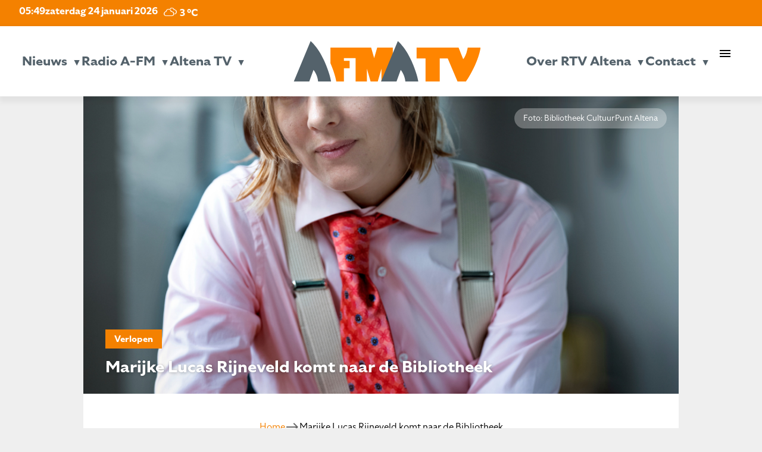

--- FILE ---
content_type: text/html; charset=UTF-8
request_url: https://www.radioafm.nl/2022/04/04/marijke-lucas-rijneveld-komt-naar-de-bibliotheek/
body_size: 17765
content:
<!doctype html>
<html class="no-js" lang="en" style="margin-top: 0px !important;">
<head>
  <meta charset="utf-8" />
  <meta name="viewport" content="width=device-width, initial-scale=1.0" />
	<script src="https://kit.fontawesome.com/75515594e7.js" crossorigin="anonymous"></script>
	<link rel="stylesheet" href="https://use.typekit.net/mes1pma.css">
	<link href="https://fonts.googleapis.com/icon?family=Material+Icons" rel="stylesheet">
  
	<meta name='robots' content='index, follow, max-image-preview:large, max-snippet:-1, max-video-preview:-1' />
	<style>img:is([sizes="auto" i], [sizes^="auto," i]) { contain-intrinsic-size: 3000px 1500px }</style>
	
	<!-- This site is optimized with the Yoast SEO plugin v26.8 - https://yoast.com/product/yoast-seo-wordpress/ -->
	<title>Marijke Lucas Rijneveld komt naar de Bibliotheek - Radio A-FM en Altena TV | De omroep voor Altena</title>
	<link rel="canonical" href="https://www.radioafm.nl/2022/04/04/marijke-lucas-rijneveld-komt-naar-de-bibliotheek/" />
	<meta property="og:locale" content="nl_NL" />
	<meta property="og:type" content="article" />
	<meta property="og:title" content="Marijke Lucas Rijneveld komt naar de Bibliotheek - Radio A-FM en Altena TV | De omroep voor Altena" />
	<meta property="og:url" content="https://www.radioafm.nl/2022/04/04/marijke-lucas-rijneveld-komt-naar-de-bibliotheek/" />
	<meta property="og:site_name" content="Radio A-FM en Altena TV | De omroep voor Altena" />
	<meta property="article:publisher" content="https://www.facebook.com/Radioafmnl/" />
	<meta property="article:published_time" content="2022-04-04T17:45:22+00:00" />
	<meta property="article:modified_time" content="2022-04-16T17:00:02+00:00" />
	<meta property="og:image" content="https://www.radioafm.nl/wp-content/uploads/2022/04/Marieke-Lucas-Rijneveld-Keke-Keukelaar.png" />
	<meta property="og:image:width" content="1080" />
	<meta property="og:image:height" content="1080" />
	<meta property="og:image:type" content="image/png" />
	<meta name="author" content="Michel Pruijmboom" />
	<meta name="twitter:card" content="summary_large_image" />
	<meta name="twitter:creator" content="@radioafmnl" />
	<meta name="twitter:site" content="@radioafmnl" />
	<meta name="twitter:label1" content="Geschreven door" />
	<meta name="twitter:data1" content="Michel Pruijmboom" />
	<script type="application/ld+json" class="yoast-schema-graph">{"@context":"https://schema.org","@graph":[{"@type":"Article","@id":"https://www.radioafm.nl/2022/04/04/marijke-lucas-rijneveld-komt-naar-de-bibliotheek/#article","isPartOf":{"@id":"https://www.radioafm.nl/2022/04/04/marijke-lucas-rijneveld-komt-naar-de-bibliotheek/"},"author":{"name":"Michel Pruijmboom","@id":"https://www.radioafm.nl/#/schema/person/b5c40256805625b7a4788de8386e5a9c"},"headline":"Marijke Lucas Rijneveld komt naar de Bibliotheek","datePublished":"2022-04-04T17:45:22+00:00","dateModified":"2022-04-16T17:00:02+00:00","mainEntityOfPage":{"@id":"https://www.radioafm.nl/2022/04/04/marijke-lucas-rijneveld-komt-naar-de-bibliotheek/"},"wordCount":7,"image":{"@id":"https://www.radioafm.nl/2022/04/04/marijke-lucas-rijneveld-komt-naar-de-bibliotheek/#primaryimage"},"thumbnailUrl":"https://www.radioafm.nl/wp-content/uploads/2022/04/Marieke-Lucas-Rijneveld-Keke-Keukelaar.png","articleSection":["Verlopen"],"inLanguage":"nl-NL"},{"@type":"WebPage","@id":"https://www.radioafm.nl/2022/04/04/marijke-lucas-rijneveld-komt-naar-de-bibliotheek/","url":"https://www.radioafm.nl/2022/04/04/marijke-lucas-rijneveld-komt-naar-de-bibliotheek/","name":"Marijke Lucas Rijneveld komt naar de Bibliotheek - Radio A-FM en Altena TV | De omroep voor Altena","isPartOf":{"@id":"https://www.radioafm.nl/#website"},"primaryImageOfPage":{"@id":"https://www.radioafm.nl/2022/04/04/marijke-lucas-rijneveld-komt-naar-de-bibliotheek/#primaryimage"},"image":{"@id":"https://www.radioafm.nl/2022/04/04/marijke-lucas-rijneveld-komt-naar-de-bibliotheek/#primaryimage"},"thumbnailUrl":"https://www.radioafm.nl/wp-content/uploads/2022/04/Marieke-Lucas-Rijneveld-Keke-Keukelaar.png","datePublished":"2022-04-04T17:45:22+00:00","dateModified":"2022-04-16T17:00:02+00:00","author":{"@id":"https://www.radioafm.nl/#/schema/person/b5c40256805625b7a4788de8386e5a9c"},"breadcrumb":{"@id":"https://www.radioafm.nl/2022/04/04/marijke-lucas-rijneveld-komt-naar-de-bibliotheek/#breadcrumb"},"inLanguage":"nl-NL","potentialAction":[{"@type":"ReadAction","target":["https://www.radioafm.nl/2022/04/04/marijke-lucas-rijneveld-komt-naar-de-bibliotheek/"]}]},{"@type":"ImageObject","inLanguage":"nl-NL","@id":"https://www.radioafm.nl/2022/04/04/marijke-lucas-rijneveld-komt-naar-de-bibliotheek/#primaryimage","url":"https://www.radioafm.nl/wp-content/uploads/2022/04/Marieke-Lucas-Rijneveld-Keke-Keukelaar.png","contentUrl":"https://www.radioafm.nl/wp-content/uploads/2022/04/Marieke-Lucas-Rijneveld-Keke-Keukelaar.png","width":1080,"height":1080},{"@type":"BreadcrumbList","@id":"https://www.radioafm.nl/2022/04/04/marijke-lucas-rijneveld-komt-naar-de-bibliotheek/#breadcrumb","itemListElement":[{"@type":"ListItem","position":1,"name":"Home","item":"https://www.radioafm.nl/"},{"@type":"ListItem","position":2,"name":"Marijke Lucas Rijneveld komt naar de Bibliotheek"}]},{"@type":"WebSite","@id":"https://www.radioafm.nl/#website","url":"https://www.radioafm.nl/","name":"Radio A-FM en Altena TV | De omroep voor Altena","description":"","potentialAction":[{"@type":"SearchAction","target":{"@type":"EntryPoint","urlTemplate":"https://www.radioafm.nl/?s={search_term_string}"},"query-input":{"@type":"PropertyValueSpecification","valueRequired":true,"valueName":"search_term_string"}}],"inLanguage":"nl-NL"},{"@type":"Person","@id":"https://www.radioafm.nl/#/schema/person/b5c40256805625b7a4788de8386e5a9c","name":"Michel Pruijmboom","image":{"@type":"ImageObject","inLanguage":"nl-NL","@id":"https://www.radioafm.nl/#/schema/person/image/","url":"https://secure.gravatar.com/avatar/0408d32c334e1c0718f9803ac413f1a6?s=96&d=mm&r=g","contentUrl":"https://secure.gravatar.com/avatar/0408d32c334e1c0718f9803ac413f1a6?s=96&d=mm&r=g","caption":"Michel Pruijmboom"},"url":"https://www.radioafm.nl/author/michel-pruijmboom/"}]}</script>
	<!-- / Yoast SEO plugin. -->


<link rel='dns-prefetch' href='//static.addtoany.com' />
<link rel='dns-prefetch' href='//code.jquery.com' />
<link rel='dns-prefetch' href='//fonts.googleapis.com' />
<script type="text/javascript">
/* <![CDATA[ */
window._wpemojiSettings = {"baseUrl":"https:\/\/s.w.org\/images\/core\/emoji\/15.0.3\/72x72\/","ext":".png","svgUrl":"https:\/\/s.w.org\/images\/core\/emoji\/15.0.3\/svg\/","svgExt":".svg","source":{"concatemoji":"https:\/\/www.radioafm.nl\/wp-includes\/js\/wp-emoji-release.min.js?ver=6.7.4"}};
/*! This file is auto-generated */
!function(i,n){var o,s,e;function c(e){try{var t={supportTests:e,timestamp:(new Date).valueOf()};sessionStorage.setItem(o,JSON.stringify(t))}catch(e){}}function p(e,t,n){e.clearRect(0,0,e.canvas.width,e.canvas.height),e.fillText(t,0,0);var t=new Uint32Array(e.getImageData(0,0,e.canvas.width,e.canvas.height).data),r=(e.clearRect(0,0,e.canvas.width,e.canvas.height),e.fillText(n,0,0),new Uint32Array(e.getImageData(0,0,e.canvas.width,e.canvas.height).data));return t.every(function(e,t){return e===r[t]})}function u(e,t,n){switch(t){case"flag":return n(e,"\ud83c\udff3\ufe0f\u200d\u26a7\ufe0f","\ud83c\udff3\ufe0f\u200b\u26a7\ufe0f")?!1:!n(e,"\ud83c\uddfa\ud83c\uddf3","\ud83c\uddfa\u200b\ud83c\uddf3")&&!n(e,"\ud83c\udff4\udb40\udc67\udb40\udc62\udb40\udc65\udb40\udc6e\udb40\udc67\udb40\udc7f","\ud83c\udff4\u200b\udb40\udc67\u200b\udb40\udc62\u200b\udb40\udc65\u200b\udb40\udc6e\u200b\udb40\udc67\u200b\udb40\udc7f");case"emoji":return!n(e,"\ud83d\udc26\u200d\u2b1b","\ud83d\udc26\u200b\u2b1b")}return!1}function f(e,t,n){var r="undefined"!=typeof WorkerGlobalScope&&self instanceof WorkerGlobalScope?new OffscreenCanvas(300,150):i.createElement("canvas"),a=r.getContext("2d",{willReadFrequently:!0}),o=(a.textBaseline="top",a.font="600 32px Arial",{});return e.forEach(function(e){o[e]=t(a,e,n)}),o}function t(e){var t=i.createElement("script");t.src=e,t.defer=!0,i.head.appendChild(t)}"undefined"!=typeof Promise&&(o="wpEmojiSettingsSupports",s=["flag","emoji"],n.supports={everything:!0,everythingExceptFlag:!0},e=new Promise(function(e){i.addEventListener("DOMContentLoaded",e,{once:!0})}),new Promise(function(t){var n=function(){try{var e=JSON.parse(sessionStorage.getItem(o));if("object"==typeof e&&"number"==typeof e.timestamp&&(new Date).valueOf()<e.timestamp+604800&&"object"==typeof e.supportTests)return e.supportTests}catch(e){}return null}();if(!n){if("undefined"!=typeof Worker&&"undefined"!=typeof OffscreenCanvas&&"undefined"!=typeof URL&&URL.createObjectURL&&"undefined"!=typeof Blob)try{var e="postMessage("+f.toString()+"("+[JSON.stringify(s),u.toString(),p.toString()].join(",")+"));",r=new Blob([e],{type:"text/javascript"}),a=new Worker(URL.createObjectURL(r),{name:"wpTestEmojiSupports"});return void(a.onmessage=function(e){c(n=e.data),a.terminate(),t(n)})}catch(e){}c(n=f(s,u,p))}t(n)}).then(function(e){for(var t in e)n.supports[t]=e[t],n.supports.everything=n.supports.everything&&n.supports[t],"flag"!==t&&(n.supports.everythingExceptFlag=n.supports.everythingExceptFlag&&n.supports[t]);n.supports.everythingExceptFlag=n.supports.everythingExceptFlag&&!n.supports.flag,n.DOMReady=!1,n.readyCallback=function(){n.DOMReady=!0}}).then(function(){return e}).then(function(){var e;n.supports.everything||(n.readyCallback(),(e=n.source||{}).concatemoji?t(e.concatemoji):e.wpemoji&&e.twemoji&&(t(e.twemoji),t(e.wpemoji)))}))}((window,document),window._wpemojiSettings);
/* ]]> */
</script>
<style id='wp-emoji-styles-inline-css' type='text/css'>

	img.wp-smiley, img.emoji {
		display: inline !important;
		border: none !important;
		box-shadow: none !important;
		height: 1em !important;
		width: 1em !important;
		margin: 0 0.07em !important;
		vertical-align: -0.1em !important;
		background: none !important;
		padding: 0 !important;
	}
</style>
<link rel='stylesheet' id='wp-block-library-css' href='https://www.radioafm.nl/wp-includes/css/dist/block-library/style.min.css?ver=6.7.4' type='text/css' media='all' />
<style id='feedzy-rss-feeds-loop-style-inline-css' type='text/css'>
.wp-block-feedzy-rss-feeds-loop{display:grid;gap:24px;grid-template-columns:repeat(1,1fr)}@media(min-width:782px){.wp-block-feedzy-rss-feeds-loop.feedzy-loop-columns-2,.wp-block-feedzy-rss-feeds-loop.feedzy-loop-columns-3,.wp-block-feedzy-rss-feeds-loop.feedzy-loop-columns-4,.wp-block-feedzy-rss-feeds-loop.feedzy-loop-columns-5{grid-template-columns:repeat(2,1fr)}}@media(min-width:960px){.wp-block-feedzy-rss-feeds-loop.feedzy-loop-columns-2{grid-template-columns:repeat(2,1fr)}.wp-block-feedzy-rss-feeds-loop.feedzy-loop-columns-3{grid-template-columns:repeat(3,1fr)}.wp-block-feedzy-rss-feeds-loop.feedzy-loop-columns-4{grid-template-columns:repeat(4,1fr)}.wp-block-feedzy-rss-feeds-loop.feedzy-loop-columns-5{grid-template-columns:repeat(5,1fr)}}.wp-block-feedzy-rss-feeds-loop .wp-block-image.is-style-rounded img{border-radius:9999px}.wp-block-feedzy-rss-feeds-loop .wp-block-image:has(:is(img:not([src]),img[src=""])){display:none}

</style>
<style id='classic-theme-styles-inline-css' type='text/css'>
/*! This file is auto-generated */
.wp-block-button__link{color:#fff;background-color:#32373c;border-radius:9999px;box-shadow:none;text-decoration:none;padding:calc(.667em + 2px) calc(1.333em + 2px);font-size:1.125em}.wp-block-file__button{background:#32373c;color:#fff;text-decoration:none}
</style>
<style id='global-styles-inline-css' type='text/css'>
:root{--wp--preset--aspect-ratio--square: 1;--wp--preset--aspect-ratio--4-3: 4/3;--wp--preset--aspect-ratio--3-4: 3/4;--wp--preset--aspect-ratio--3-2: 3/2;--wp--preset--aspect-ratio--2-3: 2/3;--wp--preset--aspect-ratio--16-9: 16/9;--wp--preset--aspect-ratio--9-16: 9/16;--wp--preset--color--black: #000000;--wp--preset--color--cyan-bluish-gray: #abb8c3;--wp--preset--color--white: #ffffff;--wp--preset--color--pale-pink: #f78da7;--wp--preset--color--vivid-red: #cf2e2e;--wp--preset--color--luminous-vivid-orange: #ff6900;--wp--preset--color--luminous-vivid-amber: #fcb900;--wp--preset--color--light-green-cyan: #7bdcb5;--wp--preset--color--vivid-green-cyan: #00d084;--wp--preset--color--pale-cyan-blue: #8ed1fc;--wp--preset--color--vivid-cyan-blue: #0693e3;--wp--preset--color--vivid-purple: #9b51e0;--wp--preset--gradient--vivid-cyan-blue-to-vivid-purple: linear-gradient(135deg,rgba(6,147,227,1) 0%,rgb(155,81,224) 100%);--wp--preset--gradient--light-green-cyan-to-vivid-green-cyan: linear-gradient(135deg,rgb(122,220,180) 0%,rgb(0,208,130) 100%);--wp--preset--gradient--luminous-vivid-amber-to-luminous-vivid-orange: linear-gradient(135deg,rgba(252,185,0,1) 0%,rgba(255,105,0,1) 100%);--wp--preset--gradient--luminous-vivid-orange-to-vivid-red: linear-gradient(135deg,rgba(255,105,0,1) 0%,rgb(207,46,46) 100%);--wp--preset--gradient--very-light-gray-to-cyan-bluish-gray: linear-gradient(135deg,rgb(238,238,238) 0%,rgb(169,184,195) 100%);--wp--preset--gradient--cool-to-warm-spectrum: linear-gradient(135deg,rgb(74,234,220) 0%,rgb(151,120,209) 20%,rgb(207,42,186) 40%,rgb(238,44,130) 60%,rgb(251,105,98) 80%,rgb(254,248,76) 100%);--wp--preset--gradient--blush-light-purple: linear-gradient(135deg,rgb(255,206,236) 0%,rgb(152,150,240) 100%);--wp--preset--gradient--blush-bordeaux: linear-gradient(135deg,rgb(254,205,165) 0%,rgb(254,45,45) 50%,rgb(107,0,62) 100%);--wp--preset--gradient--luminous-dusk: linear-gradient(135deg,rgb(255,203,112) 0%,rgb(199,81,192) 50%,rgb(65,88,208) 100%);--wp--preset--gradient--pale-ocean: linear-gradient(135deg,rgb(255,245,203) 0%,rgb(182,227,212) 50%,rgb(51,167,181) 100%);--wp--preset--gradient--electric-grass: linear-gradient(135deg,rgb(202,248,128) 0%,rgb(113,206,126) 100%);--wp--preset--gradient--midnight: linear-gradient(135deg,rgb(2,3,129) 0%,rgb(40,116,252) 100%);--wp--preset--font-size--small: 13px;--wp--preset--font-size--medium: 20px;--wp--preset--font-size--large: 36px;--wp--preset--font-size--x-large: 42px;--wp--preset--spacing--20: 0.44rem;--wp--preset--spacing--30: 0.67rem;--wp--preset--spacing--40: 1rem;--wp--preset--spacing--50: 1.5rem;--wp--preset--spacing--60: 2.25rem;--wp--preset--spacing--70: 3.38rem;--wp--preset--spacing--80: 5.06rem;--wp--preset--shadow--natural: 6px 6px 9px rgba(0, 0, 0, 0.2);--wp--preset--shadow--deep: 12px 12px 50px rgba(0, 0, 0, 0.4);--wp--preset--shadow--sharp: 6px 6px 0px rgba(0, 0, 0, 0.2);--wp--preset--shadow--outlined: 6px 6px 0px -3px rgba(255, 255, 255, 1), 6px 6px rgba(0, 0, 0, 1);--wp--preset--shadow--crisp: 6px 6px 0px rgba(0, 0, 0, 1);}:where(.is-layout-flex){gap: 0.5em;}:where(.is-layout-grid){gap: 0.5em;}body .is-layout-flex{display: flex;}.is-layout-flex{flex-wrap: wrap;align-items: center;}.is-layout-flex > :is(*, div){margin: 0;}body .is-layout-grid{display: grid;}.is-layout-grid > :is(*, div){margin: 0;}:where(.wp-block-columns.is-layout-flex){gap: 2em;}:where(.wp-block-columns.is-layout-grid){gap: 2em;}:where(.wp-block-post-template.is-layout-flex){gap: 1.25em;}:where(.wp-block-post-template.is-layout-grid){gap: 1.25em;}.has-black-color{color: var(--wp--preset--color--black) !important;}.has-cyan-bluish-gray-color{color: var(--wp--preset--color--cyan-bluish-gray) !important;}.has-white-color{color: var(--wp--preset--color--white) !important;}.has-pale-pink-color{color: var(--wp--preset--color--pale-pink) !important;}.has-vivid-red-color{color: var(--wp--preset--color--vivid-red) !important;}.has-luminous-vivid-orange-color{color: var(--wp--preset--color--luminous-vivid-orange) !important;}.has-luminous-vivid-amber-color{color: var(--wp--preset--color--luminous-vivid-amber) !important;}.has-light-green-cyan-color{color: var(--wp--preset--color--light-green-cyan) !important;}.has-vivid-green-cyan-color{color: var(--wp--preset--color--vivid-green-cyan) !important;}.has-pale-cyan-blue-color{color: var(--wp--preset--color--pale-cyan-blue) !important;}.has-vivid-cyan-blue-color{color: var(--wp--preset--color--vivid-cyan-blue) !important;}.has-vivid-purple-color{color: var(--wp--preset--color--vivid-purple) !important;}.has-black-background-color{background-color: var(--wp--preset--color--black) !important;}.has-cyan-bluish-gray-background-color{background-color: var(--wp--preset--color--cyan-bluish-gray) !important;}.has-white-background-color{background-color: var(--wp--preset--color--white) !important;}.has-pale-pink-background-color{background-color: var(--wp--preset--color--pale-pink) !important;}.has-vivid-red-background-color{background-color: var(--wp--preset--color--vivid-red) !important;}.has-luminous-vivid-orange-background-color{background-color: var(--wp--preset--color--luminous-vivid-orange) !important;}.has-luminous-vivid-amber-background-color{background-color: var(--wp--preset--color--luminous-vivid-amber) !important;}.has-light-green-cyan-background-color{background-color: var(--wp--preset--color--light-green-cyan) !important;}.has-vivid-green-cyan-background-color{background-color: var(--wp--preset--color--vivid-green-cyan) !important;}.has-pale-cyan-blue-background-color{background-color: var(--wp--preset--color--pale-cyan-blue) !important;}.has-vivid-cyan-blue-background-color{background-color: var(--wp--preset--color--vivid-cyan-blue) !important;}.has-vivid-purple-background-color{background-color: var(--wp--preset--color--vivid-purple) !important;}.has-black-border-color{border-color: var(--wp--preset--color--black) !important;}.has-cyan-bluish-gray-border-color{border-color: var(--wp--preset--color--cyan-bluish-gray) !important;}.has-white-border-color{border-color: var(--wp--preset--color--white) !important;}.has-pale-pink-border-color{border-color: var(--wp--preset--color--pale-pink) !important;}.has-vivid-red-border-color{border-color: var(--wp--preset--color--vivid-red) !important;}.has-luminous-vivid-orange-border-color{border-color: var(--wp--preset--color--luminous-vivid-orange) !important;}.has-luminous-vivid-amber-border-color{border-color: var(--wp--preset--color--luminous-vivid-amber) !important;}.has-light-green-cyan-border-color{border-color: var(--wp--preset--color--light-green-cyan) !important;}.has-vivid-green-cyan-border-color{border-color: var(--wp--preset--color--vivid-green-cyan) !important;}.has-pale-cyan-blue-border-color{border-color: var(--wp--preset--color--pale-cyan-blue) !important;}.has-vivid-cyan-blue-border-color{border-color: var(--wp--preset--color--vivid-cyan-blue) !important;}.has-vivid-purple-border-color{border-color: var(--wp--preset--color--vivid-purple) !important;}.has-vivid-cyan-blue-to-vivid-purple-gradient-background{background: var(--wp--preset--gradient--vivid-cyan-blue-to-vivid-purple) !important;}.has-light-green-cyan-to-vivid-green-cyan-gradient-background{background: var(--wp--preset--gradient--light-green-cyan-to-vivid-green-cyan) !important;}.has-luminous-vivid-amber-to-luminous-vivid-orange-gradient-background{background: var(--wp--preset--gradient--luminous-vivid-amber-to-luminous-vivid-orange) !important;}.has-luminous-vivid-orange-to-vivid-red-gradient-background{background: var(--wp--preset--gradient--luminous-vivid-orange-to-vivid-red) !important;}.has-very-light-gray-to-cyan-bluish-gray-gradient-background{background: var(--wp--preset--gradient--very-light-gray-to-cyan-bluish-gray) !important;}.has-cool-to-warm-spectrum-gradient-background{background: var(--wp--preset--gradient--cool-to-warm-spectrum) !important;}.has-blush-light-purple-gradient-background{background: var(--wp--preset--gradient--blush-light-purple) !important;}.has-blush-bordeaux-gradient-background{background: var(--wp--preset--gradient--blush-bordeaux) !important;}.has-luminous-dusk-gradient-background{background: var(--wp--preset--gradient--luminous-dusk) !important;}.has-pale-ocean-gradient-background{background: var(--wp--preset--gradient--pale-ocean) !important;}.has-electric-grass-gradient-background{background: var(--wp--preset--gradient--electric-grass) !important;}.has-midnight-gradient-background{background: var(--wp--preset--gradient--midnight) !important;}.has-small-font-size{font-size: var(--wp--preset--font-size--small) !important;}.has-medium-font-size{font-size: var(--wp--preset--font-size--medium) !important;}.has-large-font-size{font-size: var(--wp--preset--font-size--large) !important;}.has-x-large-font-size{font-size: var(--wp--preset--font-size--x-large) !important;}
:where(.wp-block-post-template.is-layout-flex){gap: 1.25em;}:where(.wp-block-post-template.is-layout-grid){gap: 1.25em;}
:where(.wp-block-columns.is-layout-flex){gap: 2em;}:where(.wp-block-columns.is-layout-grid){gap: 2em;}
:root :where(.wp-block-pullquote){font-size: 1.5em;line-height: 1.6;}
</style>
<link rel='stylesheet' id='mptt-style-css' href='https://www.radioafm.nl/wp-content/plugins/mp-timetable/media/css/style.css?ver=2.4.15' type='text/css' media='all' />
<link rel='stylesheet' id='responsive-lightbox-swipebox-css' href='https://www.radioafm.nl/wp-content/plugins/responsive-lightbox/assets/swipebox/swipebox.min.css?ver=1.5.2' type='text/css' media='all' />
<link rel='stylesheet' id='simple-weather-css' href='https://www.radioafm.nl/wp-content/plugins/simple-weather/css/simple-weather.css?ver=4.0' type='text/css' media='all' />
<link rel='stylesheet' id='materialicons_css-css' href='https://fonts.googleapis.com/icon?family=Material+Icons&#038;ver=6.7.4' type='text/css' media='all' />
<link rel='stylesheet' id='theme_css-css' href='https://www.radioafm.nl/wp-content/themes/RTV_Altena_WP_Theme/style.css?ver=6.7.4' async='async' type='text/css' media='all' />
<link rel='stylesheet' id='no_framework_css-css' href='https://www.radioafm.nl/wp-content/themes/RTV_Altena_WP_Theme/framework/_framework.css?ver=6.7.4' async='async' type='text/css' media='all' />
<link rel='stylesheet' id='no_library_aos_css-css' href='https://www.radioafm.nl/wp-content/themes/RTV_Altena_WP_Theme/libraries/aos/_aos.css?ver=6.7.4' async='async' type='text/css' media='all' />
<link rel='stylesheet' id='no_library_slick_css-css' href='https://www.radioafm.nl/wp-content/themes/RTV_Altena_WP_Theme/libraries/slick/_slick.css?ver=6.7.4' async='async' type='text/css' media='all' />
<link rel='stylesheet' id='no_templates_footer_css-css' href='https://www.radioafm.nl/wp-content/themes/RTV_Altena_WP_Theme/templates/footer/_footer.css?ver=6.7.4' async='async' type='text/css' media='all' />
<link rel='stylesheet' id='no_templates_header_css-css' href='https://www.radioafm.nl/wp-content/themes/RTV_Altena_WP_Theme/templates/header/_header.css?ver=6.7.4' async='async' type='text/css' media='all' />
<link rel='stylesheet' id='no_templates_nav_css-css' href='https://www.radioafm.nl/wp-content/themes/RTV_Altena_WP_Theme/templates/nav/_nav.css?ver=6.7.4' async='async' type='text/css' media='all' />
<link rel='stylesheet' id='addtoany-css' href='https://www.radioafm.nl/wp-content/plugins/add-to-any/addtoany.min.css?ver=1.16' type='text/css' media='all' />
<script type="text/javascript" src="https://code.jquery.com/jquery-3.7.0.min.js" id="jquery-js"></script>
<script type="text/javascript" id="file_uploads_nfpluginsettings-js-extra">
/* <![CDATA[ */
var params = {"clearLogRestUrl":"https:\/\/www.radioafm.nl\/wp-json\/nf-file-uploads\/debug-log\/delete-all","clearLogButtonId":"file_uploads_clear_debug_logger","downloadLogRestUrl":"https:\/\/www.radioafm.nl\/wp-json\/nf-file-uploads\/debug-log\/get-all","downloadLogButtonId":"file_uploads_download_debug_logger"};
/* ]]> */
</script>
<script type="text/javascript" src="https://www.radioafm.nl/wp-content/plugins/ninja-forms-uploads/assets/js/nfpluginsettings.js?ver=3.3.23" id="file_uploads_nfpluginsettings-js"></script>
<script type="text/javascript" id="addtoany-core-js-before">
/* <![CDATA[ */
window.a2a_config=window.a2a_config||{};a2a_config.callbacks=[];a2a_config.overlays=[];a2a_config.templates={};a2a_localize = {
	Share: "Delen",
	Save: "Bewaren",
	Subscribe: "Inschrijven",
	Email: "E-mail",
	Bookmark: "Bookmark",
	ShowAll: "Alles weergeven",
	ShowLess: "Niet alles weergeven",
	FindServices: "Vind dienst(en)",
	FindAnyServiceToAddTo: "Vind direct een dienst om aan toe te voegen",
	PoweredBy: "Mede mogelijk gemaakt door",
	ShareViaEmail: "Delen per e-mail",
	SubscribeViaEmail: "Abonneren via e-mail",
	BookmarkInYourBrowser: "Bookmark in uw browser",
	BookmarkInstructions: "Druk op Ctrl+D of \u2318+D om deze pagina te bookmarken",
	AddToYourFavorites: "Voeg aan uw favorieten toe",
	SendFromWebOrProgram: "Stuur vanuit elk e-mailadres of e-mail programma",
	EmailProgram: "E-mail programma",
	More: "Meer&#8230;",
	ThanksForSharing: "Bedankt voor het delen!",
	ThanksForFollowing: "Dank voor het volgen!"
};
/* ]]> */
</script>
<script type="text/javascript" defer src="https://static.addtoany.com/menu/page.js" id="addtoany-core-js"></script>
<script type="text/javascript" defer src="https://www.radioafm.nl/wp-content/plugins/add-to-any/addtoany.min.js?ver=1.1" id="addtoany-jquery-js"></script>
<script type="text/javascript" src="https://www.radioafm.nl/wp-content/plugins/alligator-popup/js/popup.js?ver=2.0.0" id="popup-js"></script>
<script type="text/javascript" src="https://www.radioafm.nl/wp-content/plugins/responsive-lightbox/assets/swipebox/jquery.swipebox.min.js?ver=1.5.2" id="responsive-lightbox-swipebox-js"></script>
<script type="text/javascript" src="https://www.radioafm.nl/wp-includes/js/underscore.min.js?ver=1.13.7" id="underscore-js"></script>
<script type="text/javascript" src="https://www.radioafm.nl/wp-content/plugins/responsive-lightbox/assets/infinitescroll/infinite-scroll.pkgd.min.js?ver=4.0.1" id="responsive-lightbox-infinite-scroll-js"></script>
<script type="text/javascript" id="responsive-lightbox-js-before">
/* <![CDATA[ */
var rlArgs = {"script":"swipebox","selector":"lightbox","customEvents":"","activeGalleries":true,"animation":true,"hideCloseButtonOnMobile":false,"removeBarsOnMobile":false,"hideBars":true,"hideBarsDelay":5000,"videoMaxWidth":1080,"useSVG":true,"loopAtEnd":false,"woocommerce_gallery":false,"ajaxurl":"https:\/\/www.radioafm.nl\/wp-admin\/admin-ajax.php","nonce":"2c2a7790b5","preview":false,"postId":23423,"scriptExtension":false};
/* ]]> */
</script>
<script type="text/javascript" src="https://www.radioafm.nl/wp-content/plugins/responsive-lightbox/js/front.js?ver=2.5.3" id="responsive-lightbox-js"></script>
<link rel="https://api.w.org/" href="https://www.radioafm.nl/wp-json/" /><link rel="alternate" title="JSON" type="application/json" href="https://www.radioafm.nl/wp-json/wp/v2/posts/23423" /><link rel="EditURI" type="application/rsd+xml" title="RSD" href="https://www.radioafm.nl/xmlrpc.php?rsd" />
<meta name="generator" content="WordPress 6.7.4" />
<link rel='shortlink' href='https://www.radioafm.nl/?p=23423' />
<link rel="alternate" title="oEmbed (JSON)" type="application/json+oembed" href="https://www.radioafm.nl/wp-json/oembed/1.0/embed?url=https%3A%2F%2Fwww.radioafm.nl%2F2022%2F04%2F04%2Fmarijke-lucas-rijneveld-komt-naar-de-bibliotheek%2F" />
<link rel="alternate" title="oEmbed (XML)" type="text/xml+oembed" href="https://www.radioafm.nl/wp-json/oembed/1.0/embed?url=https%3A%2F%2Fwww.radioafm.nl%2F2022%2F04%2F04%2Fmarijke-lucas-rijneveld-komt-naar-de-bibliotheek%2F&#038;format=xml" />
<!-- Global site tag (gtag.js) - Google Analytics -->
<script async src="https://www.googletagmanager.com/gtag/js?id=UA-72504692-2"></script>
<script>
  window.dataLayer = window.dataLayer || [];
  function gtag(){dataLayer.push(arguments);}
  gtag('js', new Date());

  gtag('config', 'UA-72504692-2');
</script>

<style type="text/css">
.feedzy-rss-link-icon:after {
	content: url("https://www.radioafm.nl/wp-content/plugins/feedzy-rss-feeds/img/external-link.png");
	margin-left: 3px;
}
</style>
		<noscript><style type="text/css">.mptt-shortcode-wrapper .mptt-shortcode-table:first-of-type{display:table!important}.mptt-shortcode-wrapper .mptt-shortcode-table .mptt-event-container:hover{height:auto!important;min-height:100%!important}body.mprm_ie_browser .mptt-shortcode-wrapper .mptt-event-container{height:auto!important}@media (max-width:767px){.mptt-shortcode-wrapper .mptt-shortcode-table:first-of-type{display:none!important}}</style></noscript>  <script async src="https://www.googletagmanager.com/gtag/js?id=GA_MEASUREMENT_ID"></script>
  <script>
    window.dataLayer = window.dataLayer || [];
    function gtag()
    {
      dataLayer.push(arguments);
    }
    gtag('js', new Date());
    gtag('config', 'GA_MEASUREMENT_ID');
  </script>
<link rel="icon" href="https://www.radioafm.nl/wp-content/uploads/2024/12/cropped-rtv-A-32x32.png" sizes="32x32" />
<link rel="icon" href="https://www.radioafm.nl/wp-content/uploads/2024/12/cropped-rtv-A-192x192.png" sizes="192x192" />
<link rel="apple-touch-icon" href="https://www.radioafm.nl/wp-content/uploads/2024/12/cropped-rtv-A-180x180.png" />
<meta name="msapplication-TileImage" content="https://www.radioafm.nl/wp-content/uploads/2024/12/cropped-rtv-A-270x270.png" />
</head>
<body data-rsssl=1 class="post-template-default single single-post postid-23423 single-format-standard"><nav>
	<top-nav>
		<top-nav-left>
			<span class="tijd">05:49</span><span class="datum desktop">zaterdag 24 januari 2026</span><span class="datum mobile">24 januari 2026</span><div id="simple-weather--5f2768a28a8221728943c657d3c6a83a" class="simple-weather simple-weather--vue" :style="atts.inline_css">
  <template v-if="style !== 'widget'">
    <span v-if="hasCurrentWeather()" class="simple-weather__day simple-weather__day--current">
      <span v-if="filter_var(atts.show_units)" class="simple-weather__date">{{current_weather.dt | moment( atts.date )}}</span>
      <i class="sw" :class="getWeatherIcon(current_weather)"></i>
      <em class="simple-weather__temp">{{current_weather.temp | temp}} &deg;<template v-if="filter_var(atts.show_units)">{{units}}</template>
      </em>
    </span>
    <template v-if="weather_feed">
      <span v-for="(day, index) in weather_feed" v-if="isDayVisible(index, day)" class="simple-weather__day">
        <span v-if="filter_var(atts.show_units)" class="simple-weather__date">{{day.dt | moment(atts.date)}}</span>
        <i class="sw" :class="getWeatherIcon(day)"></i>
        <em class="simple-weather__temp">{{day.temp | temp}} &deg;<em class="simple-weather__temp-min" v-if="filter_var(atts.night)">{{day.temp_min | temp}} &deg;</em><template v-if="filter_var(atts.show_units)">{{units}}</template></em>
      </span>
    </template>
    <template v-else>
      <span v-html="error" class="error"></span>
    </template>
  </template>
  <template v-else>
    <div class="simple-weather-widget" v-if="current_weather.name || weather_feed" :class="atts.inline_css ? 'simple-weather-widget--bg' : ''">
      <h4 class='widget_title' v-if="atts.title || current_weather.name" v-text="atts.title ? atts.title : current_weather.name"></h4>
      <div class="temp">
        <span v-if="current_weather.temp" class="degrees">{{current_weather.temp | temp}} &deg;</span>
        <span class="details">
          <template v-if="current_weather.humidity">Humidity: <em class="float-right">{{current_weather.humidity}}%</em><br></template>
          <template v-if="current_weather.clouds">Clouds: <em class="float-right">{{current_weather.clouds}}%</em><br></template>
          <template v-if="current_weather.wind">Wind <small>({{current_weather.wind.deg}})</small>:
          <em class="float-right">{{current_weather.wind.speed}}<small>{{units_wind}}</small></em></template>
        </span>
      </div>
      <div class="summary">{{current_weather.desc}}</div>
      <div class="simple-weather-table" v-if="weather_feed">
        <div v-for="(day, index) in weather_feed" v-if="index < atts.days" class="simple-weather-table__row">
					<div class="simple-weather-table__date">{{day.dt | moment(atts.date)}}</div>
					<div class="simple-weather-table__icon"><i class="sw" :class="getWeatherIcon(day)"></i></div>
					<div class="simple-weather-table__temp">
            {{day.temp | temp}}&deg;
            <span class="simple-weather-table__temp-min">{{day.temp_min | temp}} &deg;</span>
          </div>
        </div>
      </div>
    </div>
  </template>
</div>
		</top-nav-left>
		<top-nav-right>
		</top-nav-right>
	</top-nav>
	<bottom-nav>
		<bottom-nav-left>
		<ul class="desktop-menu"><li class="menu-item has-sub"><a href="https://www.radioafm.nl/nieuws/">Nieuws</a><ul class="sub-menu"><li>
							<a href="https://www.radioafm.nl/nieuws/">Nieuws </a>
							</li><li>
							<a href="https://www.radioafm.nl/nieuws/lokaal-nieuws/">Lokaal nieuws </a>
							</li><li>
							<a href="https://www.radioafm.nl/nieuws/regio-info/">Regio info </a>
							</li><li>
							<a href="https://www.radioafm.nl/nieuws/sport-nieuws/">Sport nieuws </a>
							</li><li>
							<a href="https://www.radioafm.nl/nieuws/hulpdiensten/">Hulpdiensten </a>
							</li><li>
							<a href="https://www.radioafm.nl/nieuws/archief/">Archief </a>
							</li></ul></li><li class="menu-item has-sub"><a href="https://www.radioafm.nl/radio-a-fm/">Radio A-FM</a><ul class="sub-menu"><li>
							<a href="https://www.radioafm.nl/radio-a-fm/">Radio A-FM </a>
							</li><li>
							<a href="https://www.radioafm.nl/radio-a-fm/live-radio/">Live radio </a>
							</li><li>
							<a href="https://www.radioafm.nl/radio-a-fm/radio-programmas/">Radio programma&#8217;s </a>
							</li><li>
							<a href="https://www.radioafm.nl/radio-a-fm/uitzendgegevens/">Uitzendgegevens </a>
							</li><li>
							<a href="https://www.radioafm.nl/radio-a-fm/uitzending-gemist/">Uitzending gemist </a>
							</li><li>
							<a href="https://www.radioafm.nl/radio-a-fm/weekprogrammering/">Programmering </a>
							</li></ul></li><li class="menu-item has-sub"><a href="https://www.radioafm.nl/altena-tv/">Altena TV</a><ul class="sub-menu"><li>
							<a href="https://www.radioafm.nl/altena-tv/">Altena TV </a>
							</li><li>
							<a href="https://www.radioafm.nl/altena-tv/live-televisie/">Live televisie </a>
							</li><li>
							<a href="https://www.radioafm.nl/altena-tv/video-reportages/">Video Reportages </a>
							</li><li>
							<a href="https://www.radioafm.nl/altena-tv/programmering/">Programmering </a>
							</li><li>
							<a href="https://www.radioafm.nl/altena-tv/anders-door-altena/">Anders door Altena </a>
							</li></ul></li></ul>		</bottom-nav-left>
		<bottom-nav-center>
			<a href="https://www.radioafm.nl" class="AFM-logo"><img src="https://www.radioafm.nl/wp-content/themes/RTV_Altena_WP_Theme/assets/img/website_AFM.svg" height="100%" width="auto" style="min-height: 2.5rem; aspect-ratio: 2 / 1;" alt="AFM"/></a>
			<a href="https://www.radioafm.nl" class="ATV-logo"><img src="https://www.radioafm.nl/wp-content/themes/RTV_Altena_WP_Theme/assets/img/website_ATV.svg" height="100%" width="auto" style="min-height: 2.5rem; aspect-ratio: 2 / 1;" alt="ATV" /></a>
		</bottom-nav-center>
		<bottom-nav-right>
			<ul class="side-menu"><li class="sidemenu-item has-sub"><a href="https://www.radioafm.nl/over-rtv-altena/">Over RTV Altena</a><ul class="sub-menu"><li>
							<a href="https://www.radioafm.nl/over-rtv-altena/">Over RTV Altena </a>
							</li><li>
							<a href="https://www.radioafm.nl/over-rtv-altena/altena-2019/">Over de Gemeente Altena </a>
							</li><li>
							<a href="https://www.radioafm.nl/over-rtv-altena/pbo/">pbo (Programmabeleid Bepalend Orgaan) </a>
							</li><li>
							<a href="https://www.radioafm.nl/over-rtv-altena/samenstelling-pbo/">Samenstelling pbo </a>
							</li><li>
							<a href="https://www.radioafm.nl/over-rtv-altena/anbi/">ANBI </a>
							</li><li>
							<a href="https://www.radioafm.nl/a-fm-app/">Smartphone App </a>
							</li></ul></li><li class="sidemenu-item has-sub"><a href="https://www.radioafm.nl/contact/">Contact</a><ul class="sub-menu"><li>
							<a href="https://www.radioafm.nl/contact/">Contact </a>
							</li><li>
							<a href="https://www.radioafm.nl/contact/adverteren/">Adverteren </a>
							</li><li>
							<a href="https://www.radioafm.nl/contact/redactie/">Redactie </a>
							</li><li>
							<a href="https://www.radioafm.nl/contact/vacatures/">Vacatures </a>
							</li></ul></li></ul>			<nav-button>
				<span class="material-icons open">menu</span>
				<span class="material-icons close">close</span>
			</nav-button>
		</bottom-nav-right>
	</bottom-nav>
</nav>
<mobile-navigation>
	<mobile-navigation-inner>
		<ul class="mobile-menu"><li class="menu-item has-sub"><a href="https://www.radioafm.nl/nieuws/">Nieuws</a> <span class="material-icons submenu-button-6587">arrow_forward</span><ul class="sub-menu submenu-6587">
						<p><span class="submenu-close material-icons">arrow_back</span> Ga terug</p><li>
							<a href="https://www.radioafm.nl/nieuws/">Nieuws </a>
							</li><li>
							<a href="https://www.radioafm.nl/nieuws/lokaal-nieuws/">Lokaal nieuws </a>
							</li><li>
							<a href="https://www.radioafm.nl/nieuws/regio-info/">Regio info </a>
							</li><li>
							<a href="https://www.radioafm.nl/nieuws/sport-nieuws/">Sport nieuws </a>
							</li><li>
							<a href="https://www.radioafm.nl/nieuws/hulpdiensten/">Hulpdiensten </a>
							</li><li>
							<a href="https://www.radioafm.nl/nieuws/archief/">Archief </a>
							</li></ul>
					<script>
						$(document).ready(
						function()
							{
							$(".submenu-button-6587").click(function(){ $(".submenu-6587").addClass("active"); });
							$(".submenu-close").click(function(){ $(".sub-menu").removeClass("active"); });
						});
					</script></li><li class="menu-item has-sub"><a href="https://www.radioafm.nl/radio-a-fm/">Radio A-FM</a> <span class="material-icons submenu-button-0732">arrow_forward</span><ul class="sub-menu submenu-0732">
						<p><span class="submenu-close material-icons">arrow_back</span> Ga terug</p><li>
							<a href="https://www.radioafm.nl/radio-a-fm/">Radio A-FM </a>
							</li><li>
							<a href="https://www.radioafm.nl/radio-a-fm/live-radio/">Live radio </a>
							</li><li>
							<a href="https://www.radioafm.nl/radio-a-fm/radio-programmas/">Radio programma&#8217;s </a>
							</li><li>
							<a href="https://www.radioafm.nl/radio-a-fm/uitzendgegevens/">Uitzendgegevens </a>
							</li><li>
							<a href="https://www.radioafm.nl/radio-a-fm/uitzending-gemist/">Uitzending gemist </a>
							</li><li>
							<a href="https://www.radioafm.nl/radio-a-fm/weekprogrammering/">Programmering </a>
							</li></ul>
					<script>
						$(document).ready(
						function()
							{
							$(".submenu-button-0732").click(function(){ $(".submenu-0732").addClass("active"); });
							$(".submenu-close").click(function(){ $(".sub-menu").removeClass("active"); });
						});
					</script></li><li class="menu-item has-sub"><a href="https://www.radioafm.nl/altena-tv/">Altena TV</a> <span class="material-icons submenu-button-3525">arrow_forward</span><ul class="sub-menu submenu-3525">
						<p><span class="submenu-close material-icons">arrow_back</span> Ga terug</p><li>
							<a href="https://www.radioafm.nl/altena-tv/">Altena TV </a>
							</li><li>
							<a href="https://www.radioafm.nl/altena-tv/live-televisie/">Live televisie </a>
							</li><li>
							<a href="https://www.radioafm.nl/altena-tv/video-reportages/">Video Reportages </a>
							</li><li>
							<a href="https://www.radioafm.nl/altena-tv/programmering/">Programmering </a>
							</li><li>
							<a href="https://www.radioafm.nl/altena-tv/anders-door-altena/">Anders door Altena </a>
							</li></ul>
					<script>
						$(document).ready(
						function()
							{
							$(".submenu-button-3525").click(function(){ $(".submenu-3525").addClass("active"); });
							$(".submenu-close").click(function(){ $(".sub-menu").removeClass("active"); });
						});
					</script></li></ul>
			<ul class="mobile-side-menu"><li class="sidemenu-item"><a href="https://www.radioafm.nl/over-rtv-altena/">Over RTV Altena</a></li><li class="sidemenu-item"><a href="https://www.radioafm.nl/contact/">Contact</a></li></ul>	</mobile-navigation-inner>
</mobile-navigation>
<aside class="nav-hover-overlay"></aside>
<aside class="page-overlay"></aside><main class="single-nieuws">
	<advertentie-prime></advertentie-prime>
	<article>
		<article-header>
			<foto-copyright>Foto: Bibliotheek CultuurPunt Altena</foto-copyright><img src="https://www.radioafm.nl/wp-content/uploads/2022/04/Marieke-Lucas-Rijneveld-Keke-Keukelaar.png" sizes="100vw" srcset="https://www.radioafm.nl/wp-content/uploads/2022/04/Marieke-Lucas-Rijneveld-Keke-Keukelaar.png 500w, https://www.radioafm.nl/wp-content/uploads/2022/04/Marieke-Lucas-Rijneveld-Keke-Keukelaar.png 1000w, https://www.radioafm.nl/wp-content/uploads/2022/04/Marieke-Lucas-Rijneveld-Keke-Keukelaar.png 1500w, https://www.radioafm.nl/wp-content/uploads/2022/04/Marieke-Lucas-Rijneveld-Keke-Keukelaar.png 2000w" alt="Marijke Lucas Rijneveld komt naar de Bibliotheek" />
			<header-content><span class="category-label">Verlopen</span><h1>Marijke Lucas Rijneveld komt naar de Bibliotheek</h1>
			</header-content>
		</article-header><div id="breadcrumbs"><span><span><a href="https://www.radioafm.nl/">Home</a></span> <span class="material-icons"> east </span> <span class="breadcrumb_last" aria-current="page">Marijke Lucas Rijneveld komt naar de Bibliotheek</span></span></div><div class="opening">WOUDRICHEM - Emily Kocken gaat op maandag 18 april op De Werf in Woudrichem in gesprek met de van oorsprong Nieuwendijkse schrijver Marieke Lucas Rijneveld van het Boekenweekessay 2022.</div><div class="inhoud"><p>Marieke Lucas schreef dit jaar het Boekenweekessay met de titel &#8216;Het warmtefort&#8217;. Een boek dat gaat over herinneringen aan Basisschool De Regenboog in Nieuwendijk. Schrijver en kunstenaar Emily Kocken stelt Rijneveld een aantal vragen. Het gesprek is op maandag 18 april, Tweede paasdag, om 14.00 uur op De Werf in Woudrichem. Kaarten reserveert op bibliotheekaltena.nl. Wacht niet te lang want vol is vol.</p>
<p>De Boekenweek 2022 is dit jaar van 9 tot en met 18 april. Het thema is ‘Een eerste liefde’. Op bibliotheekaltena.nl/boekenweek2022 vindt u meer informatie over het thema en lees- en luistertips. Naast het bezoek van Rijneveld organiseert Wim Donkersloot, coördinator Dienstverlening van de Bibliotheek, nog meer activiteiten rond en in de Boekenweek. Wim verlaat na 35 jaar trouwe dienst de Bibliotheek. Onder de noemer van ‘Wim gaat weg’ zijn er activiteiten op het gebied van muziek, literatuur en een boekverkoop.</p>
</div><div class="grey-box">
			<span class="placed-date"><span>Geplaatst op:</span> <span>04 april 2022</span></span>
			<span class="social-sharing"><span>Deel dit bericht:</span> <span><div class="addtoany_shortcode"><div class="a2a_kit a2a_kit_size_30 addtoany_list" data-a2a-url="https://www.radioafm.nl/2022/04/04/marijke-lucas-rijneveld-komt-naar-de-bibliotheek/" data-a2a-title="Marijke Lucas Rijneveld komt naar de Bibliotheek"><a class="a2a_button_facebook" href="https://www.addtoany.com/add_to/facebook?linkurl=https%3A%2F%2Fwww.radioafm.nl%2F2022%2F04%2F04%2Fmarijke-lucas-rijneveld-komt-naar-de-bibliotheek%2F&amp;linkname=Marijke%20Lucas%20Rijneveld%20komt%20naar%20de%20Bibliotheek" title="Facebook" rel="nofollow noopener" target="_blank"></a><a class="a2a_button_twitter" href="https://www.addtoany.com/add_to/twitter?linkurl=https%3A%2F%2Fwww.radioafm.nl%2F2022%2F04%2F04%2Fmarijke-lucas-rijneveld-komt-naar-de-bibliotheek%2F&amp;linkname=Marijke%20Lucas%20Rijneveld%20komt%20naar%20de%20Bibliotheek" title="Twitter" rel="nofollow noopener" target="_blank"></a><a class="a2a_button_linkedin" href="https://www.addtoany.com/add_to/linkedin?linkurl=https%3A%2F%2Fwww.radioafm.nl%2F2022%2F04%2F04%2Fmarijke-lucas-rijneveld-komt-naar-de-bibliotheek%2F&amp;linkname=Marijke%20Lucas%20Rijneveld%20komt%20naar%20de%20Bibliotheek" title="LinkedIn" rel="nofollow noopener" target="_blank"></a><a class="a2a_dd addtoany_share_save addtoany_share" href="https://www.addtoany.com/share"></a></div></div></span></span>
		</div></article>
	<advertentie-twee></advertentie-twee>
	<meer-nieuws>
		<h3>Meer nieuws? <a href="https://www.radioafm.nl/nieuws/" class="meer-button"><i>Nieuwsoverzicht </i><span class="material-icons">chevron_right</span></a></h3><a href="https://www.radioafm.nl/2026/01/14/onderzoek-naar-paddenroutes-in-altena/" class="highlight-item">
			<highlight-item-image><img src="https://www.radioafm.nl/wp-content/uploads/2022/04/Marieke-Lucas-Rijneveld-Keke-Keukelaar.png" sizes="100vw" srcset="https://www.radioafm.nl/wp-content/uploads/2026/01/pexels-ekamelev-1101196-459x282.jpg 500w, https://www.radioafm.nl/wp-content/uploads/2026/01/pexels-ekamelev-1101196-916x563.jpg 1000w, https://www.radioafm.nl/wp-content/uploads/2026/01/pexels-ekamelev-1101196-1374x844.jpg 1500w, https://www.radioafm.nl/wp-content/uploads/2026/01/pexels-ekamelev-1101196-1831x1125.jpg 2000w" alt="Marijke Lucas Rijneveld komt naar de Bibliotheek" />
				<highlight-item-image-overlay></highlight-item-image-overlay>
			</highlight-item-image>
			<highlight-item-content><span class="category-label">Verlopen</span><h2>Onderzoek naar paddenroutes in Altena</h2>
							<span class="publish-date">Gepubliceerd op: 14 januari 2026</span>
						</highlight-item-content>
					</a><a href="https://www.radioafm.nl/2026/01/11/bewonersbijeenkomst-over-verkeersveiligheid-dorpsstraat-meeuwen/" class="highlight-item">
			<highlight-item-image><img src="https://www.radioafm.nl/wp-content/uploads/2022/04/Marieke-Lucas-Rijneveld-Keke-Keukelaar.png" sizes="100vw" srcset="https://www.radioafm.nl/wp-content/uploads/2023/04/dorpshuis-meeuwen.jpeg 500w, https://www.radioafm.nl/wp-content/uploads/2023/04/dorpshuis-meeuwen.jpeg 1000w, https://www.radioafm.nl/wp-content/uploads/2023/04/dorpshuis-meeuwen.jpeg 1500w, https://www.radioafm.nl/wp-content/uploads/2023/04/dorpshuis-meeuwen.jpeg 2000w" alt="Marijke Lucas Rijneveld komt naar de Bibliotheek" />
				<highlight-item-image-overlay></highlight-item-image-overlay>
			</highlight-item-image>
			<highlight-item-content><span class="category-label">Verlopen</span><h2>Bewonersbijeenkomst over verkeersveiligheid Dorpsstraat Meeuwen</h2>
							<span class="publish-date">Gepubliceerd op: 11 januari 2026</span>
						</highlight-item-content>
					</a><a href="https://www.radioafm.nl/2026/01/11/ontmoetingsochtend-voor-vrouwen-in-genderen/" class="highlight-item">
			<highlight-item-image><img src="https://www.radioafm.nl/wp-content/uploads/2022/04/Marieke-Lucas-Rijneveld-Keke-Keukelaar.png" sizes="100vw" srcset="https://www.radioafm.nl/wp-content/uploads/2026/01/Hervormde-kerk-Genderen-1024x683-1-423x282.jpg 500w, https://www.radioafm.nl/wp-content/uploads/2026/01/Hervormde-kerk-Genderen-1024x683-1-844x563.jpg 1000w, https://www.radioafm.nl/wp-content/uploads/2026/01/Hervormde-kerk-Genderen-1024x683-1.jpg 1500w, https://www.radioafm.nl/wp-content/uploads/2026/01/Hervormde-kerk-Genderen-1024x683-1.jpg 2000w" alt="Marijke Lucas Rijneveld komt naar de Bibliotheek" />
				<highlight-item-image-overlay></highlight-item-image-overlay>
			</highlight-item-image>
			<highlight-item-content><span class="category-label">Verlopen</span><h2>Ontmoetingsochtend voor vrouwen in Genderen</h2>
							<span class="publish-date">Gepubliceerd op: 11 januari 2026</span>
						</highlight-item-content>
					</a><a href="https://www.radioafm.nl/2026/01/11/nationale-voorleesdagen-2026-in-de-bibliotheek/" class="highlight-item">
			<highlight-item-image><img src="https://www.radioafm.nl/wp-content/uploads/2022/04/Marieke-Lucas-Rijneveld-Keke-Keukelaar.png" sizes="100vw" srcset="https://www.radioafm.nl/wp-content/uploads/2024/06/lezen-bibliotheek.jpg 500w, https://www.radioafm.nl/wp-content/uploads/2024/06/lezen-bibliotheek.jpg 1000w, https://www.radioafm.nl/wp-content/uploads/2024/06/lezen-bibliotheek.jpg 1500w, https://www.radioafm.nl/wp-content/uploads/2024/06/lezen-bibliotheek.jpg 2000w" alt="Marijke Lucas Rijneveld komt naar de Bibliotheek" />
				<highlight-item-image-overlay></highlight-item-image-overlay>
			</highlight-item-image>
			<highlight-item-content><span class="category-label">Verlopen</span><h2>Nationale Voorleesdagen met ontbijt in de Bibliotheek</h2>
							<span class="publish-date">Gepubliceerd op: 11 januari 2026</span>
						</highlight-item-content>
					</a><a href="https://www.radioafm.nl/2026/01/11/ontdek-het-altena-college-in-het-nieuwe-jaar/" class="highlight-item">
			<highlight-item-image><img src="https://www.radioafm.nl/wp-content/uploads/2022/04/Marieke-Lucas-Rijneveld-Keke-Keukelaar.png" sizes="100vw" srcset="https://www.radioafm.nl/wp-content/uploads/2024/01/Kom-kijken-weken-op-het-Altena-College-scaled.jpg 500w, https://www.radioafm.nl/wp-content/uploads/2024/01/Kom-kijken-weken-op-het-Altena-College-scaled.jpg 1000w, https://www.radioafm.nl/wp-content/uploads/2024/01/Kom-kijken-weken-op-het-Altena-College-scaled.jpg 1500w, https://www.radioafm.nl/wp-content/uploads/2024/01/Kom-kijken-weken-op-het-Altena-College-scaled.jpg 2000w" alt="Marijke Lucas Rijneveld komt naar de Bibliotheek" />
				<highlight-item-image-overlay></highlight-item-image-overlay>
			</highlight-item-image>
			<highlight-item-content><span class="category-label">Verlopen</span><h2>Ontdek het Altena College in het nieuwe jaar</h2>
							<span class="publish-date">Gepubliceerd op: 11 januari 2026</span>
						</highlight-item-content>
					</a><a href="https://www.radioafm.nl/2026/01/11/lezing-over-mondgezondheid-bij-parkinson/" class="highlight-item">
			<highlight-item-image><img src="https://www.radioafm.nl/wp-content/uploads/2022/04/Marieke-Lucas-Rijneveld-Keke-Keukelaar.png" sizes="100vw" srcset="https://www.radioafm.nl/wp-content/uploads/2024/06/istockphoto-1296176774-612x612-1.jpg 500w, https://www.radioafm.nl/wp-content/uploads/2024/06/istockphoto-1296176774-612x612-1.jpg 1000w, https://www.radioafm.nl/wp-content/uploads/2024/06/istockphoto-1296176774-612x612-1.jpg 1500w, https://www.radioafm.nl/wp-content/uploads/2024/06/istockphoto-1296176774-612x612-1.jpg 2000w" alt="Marijke Lucas Rijneveld komt naar de Bibliotheek" />
				<highlight-item-image-overlay></highlight-item-image-overlay>
			</highlight-item-image>
			<highlight-item-content><span class="category-label">Verlopen</span><h2>Lezing over mondgezondheid bij Parkinson</h2>
							<span class="publish-date">Gepubliceerd op: 11 januari 2026</span>
						</highlight-item-content>
					</a></meer-nieuws>
	<advertentie-drie></advertentie-drie>
</main><footer>
	<footer-menu>
	<h3>RTV Altena</h3>
	<ul><li><a href="https://www.radioafm.nl/" target="_self"><h2>Home</h2></a></li><li><a href="https://www.radioafm.nl/nieuws/" target="_self"><h2>Nieuws</h2></a></li><li><a href="https://www.radioafm.nl/radio-a-fm/" target="_self"><h2>Radio</h2></a></li><li><a href="https://www.radioafm.nl/altena-tv/" target="_self"><h2>Televisie</h2></a></li><li><a href="https://www.radioafm.nl/a-fm-app/" target="_self"><h2>App</h2></a></li><li><a href="https://www.radioafm.nl/over-rtv-altena/" target="_self"><h2>Over RTV Altena</h2></a></li><li><a href="https://www.radioafm.nl/contact/" target="_self"><h2>Contact</h2></a></li></ul>
	</footer-menu>
	<footer-contact>
		<h3>Neem contact met ons op</h3>
		<ul><li><h4>Bel de redactie</h4>
				<h2><p><svg xmlns="http://www.w3.org/2000/svg" height="1em" viewBox="0 0 512 512"><!--! Font Awesome Free 6.4.2 by @fontawesome - https://fontawesome.com License - https://fontawesome.com/license (Commercial License) Copyright 2023 Fonticons, Inc. --><path d="M164.9 24.6c-7.7-18.6-28-28.5-47.4-23.2l-88 24C12.1 30.2 0 46 0 64C0 311.4 200.6 512 448 512c18 0 33.8-12.1 38.6-29.5l24-88c5.3-19.4-4.6-39.7-23.2-47.4l-96-40c-16.3-6.8-35.2-2.1-46.3 11.6L304.7 368C234.3 334.7 177.3 277.7 144 207.3L193.3 167c13.7-11.2 18.4-30 11.6-46.3l-40-96z"/></svg></p>
 <a href="tel:0162406406" target="_self">0162 406 406</a></h2></li><li><h4>Verstuur een email</h4>
				<h2><p><svg xmlns="http://www.w3.org/2000/svg" height="1em" viewBox="0 0 512 512"><!--! Font Awesome Free 6.4.2 by @fontawesome - https://fontawesome.com License - https://fontawesome.com/license (Commercial License) Copyright 2023 Fonticons, Inc. --><path d="M498.1 5.6c10.1 7 15.4 19.1 13.5 31.2l-64 416c-1.5 9.7-7.4 18.2-16 23s-18.9 5.4-28 1.6L284 427.7l-68.5 74.1c-8.9 9.7-22.9 12.9-35.2 8.1S160 493.2 160 480V396.4c0-4 1.5-7.8 4.2-10.7L331.8 202.8c5.8-6.3 5.6-16-.4-22s-15.7-6.4-22-.7L106 360.8 17.7 316.6C7.1 311.3 .3 300.7 0 288.9s5.9-22.8 16.1-28.7l448-256c10.7-6.1 23.9-5.5 34 1.4z"/></svg></p>
 <a href="mailto:redactie@rtvaltena.nl" target="_self">redactie@rtvaltena.nl</a></h2></li><script type="text/javascript" src="https://www.radioafm.nl/wp-content/plugins/simple-weather/js/vue.min.js" id="vue-js-js"></script>
<script type="text/javascript" src="https://www.radioafm.nl/wp-content/plugins/simple-weather/js/vue-resource.min.js" id="vue-resource-js"></script>
<script type="text/javascript" src="https://www.radioafm.nl/wp-content/plugins/simple-weather/js/moment.min.js" id="moment-js-js"></script>
<script type="text/javascript" id="simple-weather-main-js-extra">
/* <![CDATA[ */
var SimpleWeather = {"rest_route":"https:\/\/www.radioafm.nl\/wp-json\/","locale":{"firstDay":1,"months":["januari","februari","maart","april","mei","juni","juli","augustus","september","oktober","november","december"],"monthsShort":["Jan","feb","mrt","apr","mei","Jun","Jul","aug","sep","okt","nov","dec"],"weekdays":["zondag","maandag","dinsdag","woensdag","donderdag","vrijdag","zaterdag"],"weekdaysShort":["zo","ma","di","wo","do","vr","za"],"weekdaysMin":["Z","M","D","W","D","V","Z"],"gmtOffset":3600},"settings":{"console_log":true}};
var SimpleWeatherAtts = {"5f2768a28a8221728943c657d3c6a83a":{"latitude":null,"longitude":null,"location":"Werkendam, Nl","days":1,"units":"metric","show_units":"yes","show_date":"yes","night":"no","date":"dddd","api":null,"interval":null,"timeout":null,"station":"openweather","show_current":"yes","text_align":null,"display":null,"style":null,"title":null,"inline_css":null}};
var SimpleWeatherFeeds = {"5f2768a28a8221728943c657d3c6a83a":{"current":{"coord":{"lon":4.8833000000000001961097950697876513004302978515625,"lat":51.7999999999999971578290569595992565155029296875},"weather":[{"id":804,"main":"Clouds","description":"bewolkt","icon":"04n"}],"base":"stations","main":{"temp":3.100000000000000088817841970012523233890533447265625,"feels_like":0.90000000000000002220446049250313080847263336181640625,"temp_min":2.20000000000000017763568394002504646778106689453125,"temp_max":4.4900000000000002131628207280300557613372802734375,"pressure":999,"humidity":89,"sea_level":999,"grnd_level":999},"visibility":10000,"wind":{"speed":2.2400000000000002131628207280300557613372802734375,"deg":148,"gust":4.46999999999999975131004248396493494510650634765625},"clouds":{"all":100},"dt":1769226969,"sys":{"type":2,"id":2011122,"country":"NL","sunrise":1769239877,"sunset":1769271206},"timezone":3600,"id":2744826,"name":"Werkendam","cod":200},"forecast":{"cod":"200","message":0,"cnt":40,"list":[{"dt":1769223600,"main":{"temp":3.04999999999999982236431605997495353221893310546875,"feels_like":0.040000000000000000832667268468867405317723751068115234375,"temp_min":-0.2399999999999999911182158029987476766109466552734375,"temp_max":3.04999999999999982236431605997495353221893310546875,"pressure":999,"sea_level":999,"grnd_level":999,"humidity":87,"temp_kf":3.29000000000000003552713678800500929355621337890625},"weather":[{"id":804,"main":"Clouds","description":"bewolkt","icon":"04n"}],"clouds":{"all":100},"wind":{"speed":3.160000000000000142108547152020037174224853515625,"deg":137,"gust":6.0800000000000000710542735760100185871124267578125},"visibility":10000,"pop":0,"sys":{"pod":"n"},"dt_txt":"2026-01-24 03:00:00"},{"dt":1769234400,"main":{"temp":2.0099999999999997868371792719699442386627197265625,"feels_like":-0.91000000000000003108624468950438313186168670654296875,"temp_min":-0.059999999999999997779553950749686919152736663818359375,"temp_max":2.0099999999999997868371792719699442386627197265625,"pressure":999,"sea_level":999,"grnd_level":999,"humidity":89,"temp_kf":2.069999999999999840127884453977458178997039794921875},"weather":[{"id":804,"main":"Clouds","description":"bewolkt","icon":"04n"}],"clouds":{"all":100},"wind":{"speed":2.79000000000000003552713678800500929355621337890625,"deg":155,"gust":4.9000000000000003552713678800500929355621337890625},"visibility":10000,"pop":0,"sys":{"pod":"n"},"dt_txt":"2026-01-24 06:00:00"},{"dt":1769245200,"main":{"temp":2.04000000000000003552713678800500929355621337890625,"feels_like":-0.409999999999999975575093458246556110680103302001953125,"temp_min":1.5300000000000000266453525910037569701671600341796875,"temp_max":2.04000000000000003552713678800500929355621337890625,"pressure":1000,"sea_level":1000,"grnd_level":1001,"humidity":91,"temp_kf":0.5100000000000000088817841970012523233890533447265625},"weather":[{"id":804,"main":"Clouds","description":"bewolkt","icon":"04d"}],"clouds":{"all":100},"wind":{"speed":2.29999999999999982236431605997495353221893310546875,"deg":140,"gust":4.17999999999999971578290569595992565155029296875},"visibility":10000,"pop":0,"sys":{"pod":"d"},"dt_txt":"2026-01-24 09:00:00"},{"dt":1769256000,"main":{"temp":3.319999999999999840127884453977458178997039794921875,"feels_like":0.08000000000000000166533453693773481063544750213623046875,"temp_min":3.319999999999999840127884453977458178997039794921875,"temp_max":3.319999999999999840127884453977458178997039794921875,"pressure":1001,"sea_level":1001,"grnd_level":1001,"humidity":74,"temp_kf":0},"weather":[{"id":803,"main":"Clouds","description":"half bewolkt","icon":"04d"}],"clouds":{"all":81},"wind":{"speed":3.560000000000000053290705182007513940334320068359375,"deg":125,"gust":4.62000000000000010658141036401502788066864013671875},"visibility":10000,"pop":0,"sys":{"pod":"d"},"dt_txt":"2026-01-24 12:00:00"},{"dt":1769266800,"main":{"temp":3.470000000000000195399252334027551114559173583984375,"feels_like":0.66000000000000003108624468950438313186168670654296875,"temp_min":3.470000000000000195399252334027551114559173583984375,"temp_max":3.470000000000000195399252334027551114559173583984375,"pressure":1001,"sea_level":1001,"grnd_level":1001,"humidity":77,"temp_kf":0},"weather":[{"id":800,"main":"Clear","description":"onbewolkt","icon":"01d"}],"clouds":{"all":1},"wind":{"speed":3.0099999999999997868371792719699442386627197265625,"deg":116,"gust":5.21999999999999975131004248396493494510650634765625},"visibility":10000,"pop":0,"sys":{"pod":"d"},"dt_txt":"2026-01-24 15:00:00"},{"dt":1769277600,"main":{"temp":1.8600000000000000976996261670137755572795867919921875,"feels_like":-2.12999999999999989341858963598497211933135986328125,"temp_min":1.8600000000000000976996261670137755572795867919921875,"temp_max":1.8600000000000000976996261670137755572795867919921875,"pressure":1001,"sea_level":1001,"grnd_level":1001,"humidity":89,"temp_kf":0},"weather":[{"id":802,"main":"Clouds","description":"licht bewolkt","icon":"03n"}],"clouds":{"all":37},"wind":{"speed":4.20999999999999996447286321199499070644378662109375,"deg":99,"gust":8.800000000000000710542735760100185871124267578125},"visibility":10000,"pop":0,"sys":{"pod":"n"},"dt_txt":"2026-01-24 18:00:00"},{"dt":1769288400,"main":{"temp":3.79000000000000003552713678800500929355621337890625,"feels_like":0.40000000000000002220446049250313080847263336181640625,"temp_min":3.79000000000000003552713678800500929355621337890625,"temp_max":3.79000000000000003552713678800500929355621337890625,"pressure":1002,"sea_level":1002,"grnd_level":1002,"humidity":80,"temp_kf":0},"weather":[{"id":804,"main":"Clouds","description":"bewolkt","icon":"04n"}],"clouds":{"all":100},"wind":{"speed":3.95999999999999996447286321199499070644378662109375,"deg":102,"gust":8.9399999999999995026200849679298698902130126953125},"visibility":10000,"pop":0,"sys":{"pod":"n"},"dt_txt":"2026-01-24 21:00:00"},{"dt":1769299200,"main":{"temp":2.649999999999999911182158029987476766109466552734375,"feels_like":-1.270000000000000017763568394002504646778106689453125,"temp_min":2.649999999999999911182158029987476766109466552734375,"temp_max":2.649999999999999911182158029987476766109466552734375,"pressure":1001,"sea_level":1001,"grnd_level":1001,"humidity":68,"temp_kf":0},"weather":[{"id":804,"main":"Clouds","description":"bewolkt","icon":"04n"}],"clouds":{"all":100},"wind":{"speed":4.4000000000000003552713678800500929355621337890625,"deg":94,"gust":9.17999999999999971578290569595992565155029296875},"visibility":10000,"pop":0,"sys":{"pod":"n"},"dt_txt":"2026-01-25 00:00:00"},{"dt":1769310000,"main":{"temp":0.9499999999999999555910790149937383830547332763671875,"feels_like":-3.029999999999999804600747665972448885440826416015625,"temp_min":0.9499999999999999555910790149937383830547332763671875,"temp_max":0.9499999999999999555910790149937383830547332763671875,"pressure":1000,"sea_level":1000,"grnd_level":1000,"humidity":77,"temp_kf":0},"weather":[{"id":803,"main":"Clouds","description":"half bewolkt","icon":"04n"}],"clouds":{"all":60},"wind":{"speed":3.87000000000000010658141036401502788066864013671875,"deg":110,"gust":8.1400000000000005684341886080801486968994140625},"visibility":10000,"pop":0,"sys":{"pod":"n"},"dt_txt":"2026-01-25 03:00:00"},{"dt":1769320800,"main":{"temp":0.270000000000000017763568394002504646778106689453125,"feels_like":-3.79999999999999982236431605997495353221893310546875,"temp_min":0.270000000000000017763568394002504646778106689453125,"temp_max":0.270000000000000017763568394002504646778106689453125,"pressure":999,"sea_level":999,"grnd_level":999,"humidity":78,"temp_kf":0},"weather":[{"id":803,"main":"Clouds","description":"half bewolkt","icon":"04n"}],"clouds":{"all":80},"wind":{"speed":3.79000000000000003552713678800500929355621337890625,"deg":108,"gust":6.7599999999999997868371792719699442386627197265625},"visibility":10000,"pop":0,"sys":{"pod":"n"},"dt_txt":"2026-01-25 06:00:00"},{"dt":1769331600,"main":{"temp":1.6999999999999999555910790149937383830547332763671875,"feels_like":-1.7399999999999999911182158029987476766109466552734375,"temp_min":1.6999999999999999555910790149937383830547332763671875,"temp_max":1.6999999999999999555910790149937383830547332763671875,"pressure":999,"sea_level":999,"grnd_level":999,"humidity":72,"temp_kf":0},"weather":[{"id":802,"main":"Clouds","description":"licht bewolkt","icon":"03d"}],"clouds":{"all":34},"wind":{"speed":3.359999999999999875655021241982467472553253173828125,"deg":114,"gust":7.12000000000000010658141036401502788066864013671875},"visibility":10000,"pop":0,"sys":{"pod":"d"},"dt_txt":"2026-01-25 09:00:00"},{"dt":1769342400,"main":{"temp":5.5,"feels_like":2.54000000000000003552713678800500929355621337890625,"temp_min":5.5,"temp_max":5.5,"pressure":998,"sea_level":998,"grnd_level":998,"humidity":63,"temp_kf":0},"weather":[{"id":802,"main":"Clouds","description":"licht bewolkt","icon":"03d"}],"clouds":{"all":31},"wind":{"speed":3.890000000000000124344978758017532527446746826171875,"deg":122,"gust":5.20000000000000017763568394002504646778106689453125},"visibility":10000,"pop":0,"sys":{"pod":"d"},"dt_txt":"2026-01-25 12:00:00"},{"dt":1769353200,"main":{"temp":4.230000000000000426325641456060111522674560546875,"feels_like":1.020000000000000017763568394002504646778106689453125,"temp_min":4.230000000000000426325641456060111522674560546875,"temp_max":4.230000000000000426325641456060111522674560546875,"pressure":997,"sea_level":997,"grnd_level":997,"humidity":73,"temp_kf":0},"weather":[{"id":804,"main":"Clouds","description":"bewolkt","icon":"04d"}],"clouds":{"all":100},"wind":{"speed":3.8300000000000000710542735760100185871124267578125,"deg":85,"gust":6.28000000000000024868995751603506505489349365234375},"visibility":10000,"pop":0,"sys":{"pod":"d"},"dt_txt":"2026-01-25 15:00:00"},{"dt":1769364000,"main":{"temp":1.62000000000000010658141036401502788066864013671875,"feels_like":-1.689999999999999946709294817992486059665679931640625,"temp_min":1.62000000000000010658141036401502788066864013671875,"temp_max":1.62000000000000010658141036401502788066864013671875,"pressure":998,"sea_level":998,"grnd_level":998,"humidity":80,"temp_kf":0},"weather":[{"id":804,"main":"Clouds","description":"bewolkt","icon":"04n"}],"clouds":{"all":98},"wind":{"speed":3.160000000000000142108547152020037174224853515625,"deg":86,"gust":6.03000000000000024868995751603506505489349365234375},"visibility":10000,"pop":0,"sys":{"pod":"n"},"dt_txt":"2026-01-25 18:00:00"},{"dt":1769374800,"main":{"temp":0.939999999999999946709294817992486059665679931640625,"feels_like":-2.29999999999999982236431605997495353221893310546875,"temp_min":0.939999999999999946709294817992486059665679931640625,"temp_max":0.939999999999999946709294817992486059665679931640625,"pressure":998,"sea_level":998,"grnd_level":998,"humidity":83,"temp_kf":0},"weather":[{"id":804,"main":"Clouds","description":"bewolkt","icon":"04n"}],"clouds":{"all":100},"wind":{"speed":2.9199999999999999289457264239899814128875732421875,"deg":57,"gust":4.57000000000000028421709430404007434844970703125},"visibility":10000,"pop":0,"sys":{"pod":"n"},"dt_txt":"2026-01-25 21:00:00"},{"dt":1769385600,"main":{"temp":0.08000000000000000166533453693773481063544750213623046875,"feels_like":-3.54000000000000003552713678800500929355621337890625,"temp_min":0.08000000000000000166533453693773481063544750213623046875,"temp_max":0.08000000000000000166533453693773481063544750213623046875,"pressure":998,"sea_level":998,"grnd_level":998,"humidity":82,"temp_kf":0},"weather":[{"id":804,"main":"Clouds","description":"bewolkt","icon":"04n"}],"clouds":{"all":100},"wind":{"speed":3.160000000000000142108547152020037174224853515625,"deg":36,"gust":6.03000000000000024868995751603506505489349365234375},"visibility":10000,"pop":0,"sys":{"pod":"n"},"dt_txt":"2026-01-26 00:00:00"},{"dt":1769396400,"main":{"temp":-0.66000000000000003108624468950438313186168670654296875,"feels_like":-4.4000000000000003552713678800500929355621337890625,"temp_min":-0.66000000000000003108624468950438313186168670654296875,"temp_max":-0.66000000000000003108624468950438313186168670654296875,"pressure":999,"sea_level":999,"grnd_level":999,"humidity":91,"temp_kf":0},"weather":[{"id":804,"main":"Clouds","description":"bewolkt","icon":"04n"}],"clouds":{"all":100},"wind":{"speed":3.12000000000000010658141036401502788066864013671875,"deg":47,"gust":7.04000000000000003552713678800500929355621337890625},"visibility":10000,"pop":0,"sys":{"pod":"n"},"dt_txt":"2026-01-26 03:00:00"},{"dt":1769407200,"main":{"temp":-1.4699999999999999733546474089962430298328399658203125,"feels_like":-5.29999999999999982236431605997495353221893310546875,"temp_min":-1.4699999999999999733546474089962430298328399658203125,"temp_max":-1.4699999999999999733546474089962430298328399658203125,"pressure":999,"sea_level":999,"grnd_level":999,"humidity":96,"temp_kf":0},"weather":[{"id":804,"main":"Clouds","description":"bewolkt","icon":"04n"}],"clouds":{"all":100},"wind":{"speed":3.04000000000000003552713678800500929355621337890625,"deg":19,"gust":5.96999999999999975131004248396493494510650634765625},"visibility":10000,"pop":0,"sys":{"pod":"n"},"dt_txt":"2026-01-26 06:00:00"},{"dt":1769418000,"main":{"temp":0.25,"feels_like":-3.0099999999999997868371792719699442386627197265625,"temp_min":0.25,"temp_max":0.25,"pressure":1000,"sea_level":1000,"grnd_level":1001,"humidity":88,"temp_kf":0},"weather":[{"id":804,"main":"Clouds","description":"bewolkt","icon":"04d"}],"clouds":{"all":100},"wind":{"speed":2.79000000000000003552713678800500929355621337890625,"deg":37,"gust":5.03000000000000024868995751603506505489349365234375},"visibility":10000,"pop":0,"sys":{"pod":"d"},"dt_txt":"2026-01-26 09:00:00"},{"dt":1769428800,"main":{"temp":2.729999999999999982236431605997495353221893310546875,"feels_like":0.2399999999999999911182158029987476766109466552734375,"temp_min":2.729999999999999982236431605997495353221893310546875,"temp_max":2.729999999999999982236431605997495353221893310546875,"pressure":1000,"sea_level":1000,"grnd_level":1000,"humidity":79,"temp_kf":0},"weather":[{"id":804,"main":"Clouds","description":"bewolkt","icon":"04d"}],"clouds":{"all":100},"wind":{"speed":2.470000000000000195399252334027551114559173583984375,"deg":25,"gust":2.95999999999999996447286321199499070644378662109375},"visibility":10000,"pop":0,"sys":{"pod":"d"},"dt_txt":"2026-01-26 12:00:00"},{"dt":1769439600,"main":{"temp":2.75,"feels_like":0.70999999999999996447286321199499070644378662109375,"temp_min":2.75,"temp_max":2.75,"pressure":1000,"sea_level":1000,"grnd_level":1000,"humidity":80,"temp_kf":0},"weather":[{"id":804,"main":"Clouds","description":"bewolkt","icon":"04d"}],"clouds":{"all":100},"wind":{"speed":2.029999999999999804600747665972448885440826416015625,"deg":36,"gust":2.160000000000000142108547152020037174224853515625},"visibility":10000,"pop":0,"sys":{"pod":"d"},"dt_txt":"2026-01-26 15:00:00"},{"dt":1769450400,"main":{"temp":1.3000000000000000444089209850062616169452667236328125,"feels_like":1.3000000000000000444089209850062616169452667236328125,"temp_min":1.3000000000000000444089209850062616169452667236328125,"temp_max":1.3000000000000000444089209850062616169452667236328125,"pressure":1000,"sea_level":1000,"grnd_level":1001,"humidity":93,"temp_kf":0},"weather":[{"id":804,"main":"Clouds","description":"bewolkt","icon":"04n"}],"clouds":{"all":100},"wind":{"speed":1.0900000000000000799360577730112709105014801025390625,"deg":47,"gust":1.310000000000000053290705182007513940334320068359375},"visibility":10000,"pop":0,"sys":{"pod":"n"},"dt_txt":"2026-01-26 18:00:00"},{"dt":1769461200,"main":{"temp":1.1599999999999999200639422269887290894985198974609375,"feels_like":1.1599999999999999200639422269887290894985198974609375,"temp_min":1.1599999999999999200639422269887290894985198974609375,"temp_max":1.1599999999999999200639422269887290894985198974609375,"pressure":1000,"sea_level":1000,"grnd_level":1000,"humidity":94,"temp_kf":0},"weather":[{"id":804,"main":"Clouds","description":"bewolkt","icon":"04n"}],"clouds":{"all":97},"wind":{"speed":1.04000000000000003552713678800500929355621337890625,"deg":171,"gust":1.20999999999999996447286321199499070644378662109375},"visibility":10000,"pop":0,"sys":{"pod":"n"},"dt_txt":"2026-01-26 21:00:00"},{"dt":1769472000,"main":{"temp":1.37999999999999989341858963598497211933135986328125,"feels_like":1.37999999999999989341858963598497211933135986328125,"temp_min":1.37999999999999989341858963598497211933135986328125,"temp_max":1.37999999999999989341858963598497211933135986328125,"pressure":1000,"sea_level":1000,"grnd_level":1000,"humidity":92,"temp_kf":0},"weather":[{"id":804,"main":"Clouds","description":"bewolkt","icon":"04n"}],"clouds":{"all":98},"wind":{"speed":1.1699999999999999289457264239899814128875732421875,"deg":140,"gust":1.189999999999999946709294817992486059665679931640625},"visibility":10000,"pop":0,"sys":{"pod":"n"},"dt_txt":"2026-01-27 00:00:00"},{"dt":1769482800,"main":{"temp":0.95999999999999996447286321199499070644378662109375,"feels_like":-1.9099999999999999200639422269887290894985198974609375,"temp_min":0.95999999999999996447286321199499070644378662109375,"temp_max":0.95999999999999996447286321199499070644378662109375,"pressure":998,"sea_level":998,"grnd_level":998,"humidity":93,"temp_kf":0},"weather":[{"id":804,"main":"Clouds","description":"bewolkt","icon":"04n"}],"clouds":{"all":100},"wind":{"speed":2.520000000000000017763568394002504646778106689453125,"deg":111,"gust":3.109999999999999875655021241982467472553253173828125},"visibility":10000,"pop":0,"sys":{"pod":"n"},"dt_txt":"2026-01-27 03:00:00"},{"dt":1769493600,"main":{"temp":-0.179999999999999993338661852249060757458209991455078125,"feels_like":-3.560000000000000053290705182007513940334320068359375,"temp_min":-0.179999999999999993338661852249060757458209991455078125,"temp_max":-0.179999999999999993338661852249060757458209991455078125,"pressure":997,"sea_level":997,"grnd_level":997,"humidity":96,"temp_kf":0},"weather":[{"id":804,"main":"Clouds","description":"bewolkt","icon":"04n"}],"clouds":{"all":100},"wind":{"speed":2.8300000000000000710542735760100185871124267578125,"deg":140,"gust":6.04999999999999982236431605997495353221893310546875},"visibility":10000,"pop":0,"sys":{"pod":"n"},"dt_txt":"2026-01-27 06:00:00"},{"dt":1769504400,"main":{"temp":1.3899999999999999023003738329862244427204132080078125,"feels_like":-2.1699999999999999289457264239899814128875732421875,"temp_min":1.3899999999999999023003738329862244427204132080078125,"temp_max":1.3899999999999999023003738329862244427204132080078125,"pressure":995,"sea_level":995,"grnd_level":995,"humidity":88,"temp_kf":0},"weather":[{"id":804,"main":"Clouds","description":"bewolkt","icon":"04d"}],"clouds":{"all":100},"wind":{"speed":3.430000000000000159872115546022541821002960205078125,"deg":102,"gust":6.6699999999999999289457264239899814128875732421875},"visibility":10000,"pop":0,"sys":{"pod":"d"},"dt_txt":"2026-01-27 09:00:00"},{"dt":1769515200,"main":{"temp":5.0099999999999997868371792719699442386627197265625,"feels_like":1.37000000000000010658141036401502788066864013671875,"temp_min":5.0099999999999997868371792719699442386627197265625,"temp_max":5.0099999999999997868371792719699442386627197265625,"pressure":992,"sea_level":992,"grnd_level":992,"humidity":77,"temp_kf":0},"weather":[{"id":804,"main":"Clouds","description":"bewolkt","icon":"04d"}],"clouds":{"all":97},"wind":{"speed":4.95999999999999996447286321199499070644378662109375,"deg":102,"gust":7.339999999999999857891452847979962825775146484375},"visibility":10000,"pop":0,"sys":{"pod":"d"},"dt_txt":"2026-01-27 12:00:00"},{"dt":1769526000,"main":{"temp":4.62000000000000010658141036401502788066864013671875,"feels_like":0.1499999999999999944488848768742172978818416595458984375,"temp_min":4.62000000000000010658141036401502788066864013671875,"temp_max":4.62000000000000010658141036401502788066864013671875,"pressure":989,"sea_level":989,"grnd_level":990,"humidity":81,"temp_kf":0},"weather":[{"id":804,"main":"Clouds","description":"bewolkt","icon":"04d"}],"clouds":{"all":100},"wind":{"speed":6.6500000000000003552713678800500929355621337890625,"deg":97,"gust":11.410000000000000142108547152020037174224853515625},"visibility":10000,"pop":0,"sys":{"pod":"d"},"dt_txt":"2026-01-27 15:00:00"},{"dt":1769536800,"main":{"temp":3.70999999999999996447286321199499070644378662109375,"feels_like":-0.9499999999999999555910790149937383830547332763671875,"temp_min":3.70999999999999996447286321199499070644378662109375,"temp_max":3.70999999999999996447286321199499070644378662109375,"pressure":988,"sea_level":988,"grnd_level":988,"humidity":82,"temp_kf":0},"weather":[{"id":804,"main":"Clouds","description":"bewolkt","icon":"04n"}],"clouds":{"all":100},"wind":{"speed":6.5099999999999997868371792719699442386627197265625,"deg":99,"gust":12.730000000000000426325641456060111522674560546875},"visibility":10000,"pop":0,"sys":{"pod":"n"},"dt_txt":"2026-01-27 18:00:00"},{"dt":1769547600,"main":{"temp":3.910000000000000142108547152020037174224853515625,"feels_like":-0.65000000000000002220446049250313080847263336181640625,"temp_min":3.910000000000000142108547152020037174224853515625,"temp_max":3.910000000000000142108547152020037174224853515625,"pressure":986,"sea_level":986,"grnd_level":986,"humidity":87,"temp_kf":0},"weather":[{"id":804,"main":"Clouds","description":"bewolkt","icon":"04n"}],"clouds":{"all":100},"wind":{"speed":6.38999999999999968025576890795491635799407958984375,"deg":109,"gust":11.7599999999999997868371792719699442386627197265625},"visibility":10000,"pop":0,"sys":{"pod":"n"},"dt_txt":"2026-01-27 21:00:00"},{"dt":1769558400,"main":{"temp":3.87000000000000010658141036401502788066864013671875,"feels_like":-0.57999999999999996003197111349436454474925994873046875,"temp_min":3.87000000000000010658141036401502788066864013671875,"temp_max":3.87000000000000010658141036401502788066864013671875,"pressure":985,"sea_level":985,"grnd_level":985,"humidity":93,"temp_kf":0},"weather":[{"id":500,"main":"Rain","description":"lichte regen","icon":"10n"}],"clouds":{"all":100},"wind":{"speed":6.0999999999999996447286321199499070644378662109375,"deg":109,"gust":11.17999999999999971578290569595992565155029296875},"visibility":10000,"pop":0.35999999999999998667732370449812151491641998291015625,"rain":{"3h":0.5500000000000000444089209850062616169452667236328125},"sys":{"pod":"n"},"dt_txt":"2026-01-28 00:00:00"},{"dt":1769569200,"main":{"temp":4.04000000000000003552713678800500929355621337890625,"feels_like":0.0899999999999999966693309261245303787291049957275390625,"temp_min":4.04000000000000003552713678800500929355621337890625,"temp_max":4.04000000000000003552713678800500929355621337890625,"pressure":985,"sea_level":985,"grnd_level":985,"humidity":95,"temp_kf":0},"weather":[{"id":500,"main":"Rain","description":"lichte regen","icon":"10n"}],"clouds":{"all":100},"wind":{"speed":5.0999999999999996447286321199499070644378662109375,"deg":114,"gust":9.0800000000000000710542735760100185871124267578125},"visibility":10000,"pop":1,"rain":{"3h":1.1699999999999999289457264239899814128875732421875},"sys":{"pod":"n"},"dt_txt":"2026-01-28 03:00:00"},{"dt":1769580000,"main":{"temp":4.54999999999999982236431605997495353221893310546875,"feels_like":1.3600000000000000976996261670137755572795867919921875,"temp_min":4.54999999999999982236431605997495353221893310546875,"temp_max":4.54999999999999982236431605997495353221893310546875,"pressure":985,"sea_level":985,"grnd_level":985,"humidity":97,"temp_kf":0},"weather":[{"id":500,"main":"Rain","description":"lichte regen","icon":"10n"}],"clouds":{"all":100},"wind":{"speed":3.910000000000000142108547152020037174224853515625,"deg":120,"gust":7.79999999999999982236431605997495353221893310546875},"visibility":10000,"pop":1,"rain":{"3h":1.1599999999999999200639422269887290894985198974609375},"sys":{"pod":"n"},"dt_txt":"2026-01-28 06:00:00"},{"dt":1769590800,"main":{"temp":5.13999999999999968025576890795491635799407958984375,"feels_like":1.479999999999999982236431605997495353221893310546875,"temp_min":5.13999999999999968025576890795491635799407958984375,"temp_max":5.13999999999999968025576890795491635799407958984375,"pressure":986,"sea_level":986,"grnd_level":986,"humidity":94,"temp_kf":0},"weather":[{"id":500,"main":"Rain","description":"lichte regen","icon":"10d"}],"clouds":{"all":100},"wind":{"speed":5.05999999999999960920149533194489777088165283203125,"deg":123,"gust":10.410000000000000142108547152020037174224853515625},"visibility":10000,"pop":0.5300000000000000266453525910037569701671600341796875,"rain":{"3h":0.299999999999999988897769753748434595763683319091796875},"sys":{"pod":"d"},"dt_txt":"2026-01-28 09:00:00"},{"dt":1769601600,"main":{"temp":7.0800000000000000710542735760100185871124267578125,"feels_like":3.339999999999999857891452847979962825775146484375,"temp_min":7.0800000000000000710542735760100185871124267578125,"temp_max":7.0800000000000000710542735760100185871124267578125,"pressure":985,"sea_level":985,"grnd_level":985,"humidity":78,"temp_kf":0},"weather":[{"id":804,"main":"Clouds","description":"bewolkt","icon":"04d"}],"clouds":{"all":100},"wind":{"speed":6.53000000000000024868995751603506505489349365234375,"deg":123,"gust":10.07000000000000028421709430404007434844970703125},"visibility":10000,"pop":0.11000000000000000055511151231257827021181583404541015625,"sys":{"pod":"d"},"dt_txt":"2026-01-28 12:00:00"},{"dt":1769612400,"main":{"temp":6.8499999999999996447286321199499070644378662109375,"feels_like":2.9199999999999999289457264239899814128875732421875,"temp_min":6.8499999999999996447286321199499070644378662109375,"temp_max":6.8499999999999996447286321199499070644378662109375,"pressure":984,"sea_level":984,"grnd_level":984,"humidity":75,"temp_kf":0},"weather":[{"id":804,"main":"Clouds","description":"bewolkt","icon":"04d"}],"clouds":{"all":99},"wind":{"speed":6.910000000000000142108547152020037174224853515625,"deg":129,"gust":11.03999999999999914734871708787977695465087890625},"visibility":10000,"pop":0,"sys":{"pod":"d"},"dt_txt":"2026-01-28 15:00:00"},{"dt":1769623200,"main":{"temp":5.730000000000000426325641456060111522674560546875,"feels_like":1.729999999999999982236431605997495353221893310546875,"temp_min":5.730000000000000426325641456060111522674560546875,"temp_max":5.730000000000000426325641456060111522674560546875,"pressure":986,"sea_level":986,"grnd_level":986,"humidity":87,"temp_kf":0},"weather":[{"id":804,"main":"Clouds","description":"bewolkt","icon":"04n"}],"clouds":{"all":99},"wind":{"speed":6.2400000000000002131628207280300557613372802734375,"deg":132,"gust":10.21000000000000085265128291212022304534912109375},"visibility":10000,"pop":0,"sys":{"pod":"n"},"dt_txt":"2026-01-28 18:00:00"},{"dt":1769634000,"main":{"temp":5.769999999999999573674358543939888477325439453125,"feels_like":2.6699999999999999289457264239899814128875732421875,"temp_min":5.769999999999999573674358543939888477325439453125,"temp_max":5.769999999999999573674358543939888477325439453125,"pressure":988,"sea_level":988,"grnd_level":988,"humidity":90,"temp_kf":0},"weather":[{"id":500,"main":"Rain","description":"lichte regen","icon":"10n"}],"clouds":{"all":100},"wind":{"speed":4.2400000000000002131628207280300557613372802734375,"deg":131,"gust":7.95000000000000017763568394002504646778106689453125},"visibility":10000,"pop":0.200000000000000011102230246251565404236316680908203125,"rain":{"3h":0.11999999999999999555910790149937383830547332763671875},"sys":{"pod":"n"},"dt_txt":"2026-01-28 21:00:00"},{"dt":1769644800,"main":{"temp":5.54000000000000003552713678800500929355621337890625,"feels_like":2.859999999999999875655021241982467472553253173828125,"temp_min":5.54000000000000003552713678800500929355621337890625,"temp_max":5.54000000000000003552713678800500929355621337890625,"pressure":989,"sea_level":989,"grnd_level":990,"humidity":91,"temp_kf":0},"weather":[{"id":804,"main":"Clouds","description":"bewolkt","icon":"04n"}],"clouds":{"all":100},"wind":{"speed":3.439999999999999946709294817992486059665679931640625,"deg":122,"gust":6.38999999999999968025576890795491635799407958984375},"visibility":10000,"pop":0,"sys":{"pod":"n"},"dt_txt":"2026-01-29 00:00:00"}],"city":{"id":2744826,"name":"Werkendam","coord":{"lat":51.7999999999999971578290569595992565155029296875,"lon":4.8833000000000001961097950697876513004302978515625},"country":"NL","population":26371,"timezone":3600,"sunrise":1769239877,"sunset":1769271206}}}};
/* ]]> */
</script>
<script type="text/javascript" src="https://www.radioafm.nl/wp-content/plugins/simple-weather/js/simple-weather.js?ver=4.1.1" id="simple-weather-main-js"></script>
<script type="text/javascript" src="https://www.radioafm.nl/wp-content/themes/RTV_Altena_WP_Theme/libraries/aos/_aos.js?ver=6.7.4" id="no_library_aos_js-js"></script>
<script type="text/javascript" src="https://www.radioafm.nl/wp-content/themes/RTV_Altena_WP_Theme/libraries/slick/_slick.js?ver=6.7.4" id="no_library_slick_js-js"></script>
<script type="text/javascript" src="https://www.radioafm.nl/wp-content/themes/RTV_Altena_WP_Theme/templates/nav/_nav.js?ver=6.7.4" id="no_templates_nav_js-js"></script>
</ul>
	</footer-contact>
	<footer-etc>
		<footer-etc-meer>
			<h3>Meer RTV Altena</h3>
			<a href="https://www.radioafm.nl/a-fm-app/" class="footer-button">Download de A-FM App <svg xmlns="http://www.w3.org/2000/svg" height="1em" viewBox="0 0 512 512"><!--! Font Awesome Free 6.4.2 by @fontawesome - https://fontawesome.com License - https://fontawesome.com/license (Commercial License) Copyright 2023 Fonticons, Inc. --><path d="M288 32c0-17.7-14.3-32-32-32s-32 14.3-32 32V274.7l-73.4-73.4c-12.5-12.5-32.8-12.5-45.3 0s-12.5 32.8 0 45.3l128 128c12.5 12.5 32.8 12.5 45.3 0l128-128c12.5-12.5 12.5-32.8 0-45.3s-32.8-12.5-45.3 0L288 274.7V32zM64 352c-35.3 0-64 28.7-64 64v32c0 35.3 28.7 64 64 64H448c35.3 0 64-28.7 64-64V416c0-35.3-28.7-64-64-64H346.5l-45.3 45.3c-25 25-65.5 25-90.5 0L165.5 352H64zm368 56a24 24 0 1 1 0 48 24 24 0 1 1 0-48z"/></svg></a>
		</footer-etc-meer>
		<footer-etc-socials>
			<h3>Volg ons op social media</h3>
			<h4>Radio A-FM</h4>
			<ul>
				<li><a target="_blank" href="https://www.facebook.com/Radioafmnl"><svg xmlns="http://www.w3.org/2000/svg" height="1em" viewBox="0 0 320 512"><!--! Font Awesome Free 6.4.2 by @fontawesome - https://fontawesome.com License - https://fontawesome.com/license (Commercial License) Copyright 2023 Fonticons, Inc. --><path d="M279.14 288l14.22-92.66h-88.91v-60.13c0-25.35 12.42-50.06 52.24-50.06h40.42V6.26S260.43 0 225.36 0c-73.22 0-121.08 44.38-121.08 124.72v70.62H22.89V288h81.39v224h100.17V288z"/></svg></a></li>
				<li><a target="_blank" href="https://www.instagram.com/radioafmnl/"><svg xmlns="http://www.w3.org/2000/svg" height="1em" viewBox="0 0 448 512"><!--! Font Awesome Free 6.4.2 by @fontawesome - https://fontawesome.com License - https://fontawesome.com/license (Commercial License) Copyright 2023 Fonticons, Inc. --><path d="M224.1 141c-63.6 0-114.9 51.3-114.9 114.9s51.3 114.9 114.9 114.9S339 319.5 339 255.9 287.7 141 224.1 141zm0 189.6c-41.1 0-74.7-33.5-74.7-74.7s33.5-74.7 74.7-74.7 74.7 33.5 74.7 74.7-33.6 74.7-74.7 74.7zm146.4-194.3c0 14.9-12 26.8-26.8 26.8-14.9 0-26.8-12-26.8-26.8s12-26.8 26.8-26.8 26.8 12 26.8 26.8zm76.1 27.2c-1.7-35.9-9.9-67.7-36.2-93.9-26.2-26.2-58-34.4-93.9-36.2-37-2.1-147.9-2.1-184.9 0-35.8 1.7-67.6 9.9-93.9 36.1s-34.4 58-36.2 93.9c-2.1 37-2.1 147.9 0 184.9 1.7 35.9 9.9 67.7 36.2 93.9s58 34.4 93.9 36.2c37 2.1 147.9 2.1 184.9 0 35.9-1.7 67.7-9.9 93.9-36.2 26.2-26.2 34.4-58 36.2-93.9 2.1-37 2.1-147.8 0-184.8zM398.8 388c-7.8 19.6-22.9 34.7-42.6 42.6-29.5 11.7-99.5 9-132.1 9s-102.7 2.6-132.1-9c-19.6-7.8-34.7-22.9-42.6-42.6-11.7-29.5-9-99.5-9-132.1s-2.6-102.7 9-132.1c7.8-19.6 22.9-34.7 42.6-42.6 29.5-11.7 99.5-9 132.1-9s102.7-2.6 132.1 9c19.6 7.8 34.7 22.9 42.6 42.6 11.7 29.5 9 99.5 9 132.1s2.7 102.7-9 132.1z"/></svg></a></li>
				<li><a target="_blank" href="https://x.com/radioafmnl"><svg xmlns="http://www.w3.org/2000/svg" height="1em" viewBox="0 0 512 512"><!--! Font Awesome Free 6.4.2 by @fontawesome - https://fontawesome.com License - https://fontawesome.com/license (Commercial License) Copyright 2023 Fonticons, Inc. --><path d="M389.2 48h70.6L305.6 224.2 487 464H345L233.7 318.6 106.5 464H35.8L200.7 275.5 26.8 48H172.4L272.9 180.9 389.2 48zM364.4 421.8h39.1L151.1 88h-42L364.4 421.8z"/></svg></a></li>
			</ul>
			<h4>Altena TV</h4>
			<ul>
				<li><a target="_blank" href="https://www.facebook.com/altenatvnl"><svg xmlns="http://www.w3.org/2000/svg" height="1em" viewBox="0 0 320 512"><!--! Font Awesome Free 6.4.2 by @fontawesome - https://fontawesome.com License - https://fontawesome.com/license (Commercial License) Copyright 2023 Fonticons, Inc. --><path d="M279.14 288l14.22-92.66h-88.91v-60.13c0-25.35 12.42-50.06 52.24-50.06h40.42V6.26S260.43 0 225.36 0c-73.22 0-121.08 44.38-121.08 124.72v70.62H22.89V288h81.39v224h100.17V288z"/></svg></a></li>
				<li><a target="_blank" href="https://www.instagram.com/altenatvnl/"><svg xmlns="http://www.w3.org/2000/svg" height="1em" viewBox="0 0 448 512"><!--! Font Awesome Free 6.4.2 by @fontawesome - https://fontawesome.com License - https://fontawesome.com/license (Commercial License) Copyright 2023 Fonticons, Inc. --><path d="M224.1 141c-63.6 0-114.9 51.3-114.9 114.9s51.3 114.9 114.9 114.9S339 319.5 339 255.9 287.7 141 224.1 141zm0 189.6c-41.1 0-74.7-33.5-74.7-74.7s33.5-74.7 74.7-74.7 74.7 33.5 74.7 74.7-33.6 74.7-74.7 74.7zm146.4-194.3c0 14.9-12 26.8-26.8 26.8-14.9 0-26.8-12-26.8-26.8s12-26.8 26.8-26.8 26.8 12 26.8 26.8zm76.1 27.2c-1.7-35.9-9.9-67.7-36.2-93.9-26.2-26.2-58-34.4-93.9-36.2-37-2.1-147.9-2.1-184.9 0-35.8 1.7-67.6 9.9-93.9 36.1s-34.4 58-36.2 93.9c-2.1 37-2.1 147.9 0 184.9 1.7 35.9 9.9 67.7 36.2 93.9s58 34.4 93.9 36.2c37 2.1 147.9 2.1 184.9 0 35.9-1.7 67.7-9.9 93.9-36.2 26.2-26.2 34.4-58 36.2-93.9 2.1-37 2.1-147.8 0-184.8zM398.8 388c-7.8 19.6-22.9 34.7-42.6 42.6-29.5 11.7-99.5 9-132.1 9s-102.7 2.6-132.1-9c-19.6-7.8-34.7-22.9-42.6-42.6-11.7-29.5-9-99.5-9-132.1s-2.6-102.7 9-132.1c7.8-19.6 22.9-34.7 42.6-42.6 29.5-11.7 99.5-9 132.1-9s102.7-2.6 132.1 9c19.6 7.8 34.7 22.9 42.6 42.6 11.7 29.5 9 99.5 9 132.1s2.7 102.7-9 132.1z"/></svg></a></li>
				<li><a target="_blank" href="https://x.com/altenatvnl"><svg xmlns="http://www.w3.org/2000/svg" height="1em" viewBox="0 0 512 512"><!--! Font Awesome Free 6.4.2 by @fontawesome - https://fontawesome.com License - https://fontawesome.com/license (Commercial License) Copyright 2023 Fonticons, Inc. --><path d="M389.2 48h70.6L305.6 224.2 487 464H345L233.7 318.6 106.5 464H35.8L200.7 275.5 26.8 48H172.4L272.9 180.9 389.2 48zM364.4 421.8h39.1L151.1 88h-42L364.4 421.8z"/></svg></a>
				</li>
				<li><a target="_blank" href="https://www.youtube.com/tvaltena"><svg xmlns="http://www.w3.org/2000/svg" viewBox="0 0 576 512"><!--!Font Awesome Free 6.7.1 by @fontawesome - https://fontawesome.com License - https://fontawesome.com/license/free Copyright 2024 Fonticons, Inc.--><path d="M549.7 124.1c-6.3-23.7-24.8-42.3-48.3-48.6C458.8 64 288 64 288 64S117.2 64 74.6 75.5c-23.5 6.3-42 24.9-48.3 48.6-11.4 42.9-11.4 132.3-11.4 132.3s0 89.4 11.4 132.3c6.3 23.7 24.8 41.5 48.3 47.8C117.2 448 288 448 288 448s170.8 0 213.4-11.5c23.5-6.3 42-24.2 48.3-47.8 11.4-42.9 11.4-132.3 11.4-132.3s0-89.4-11.4-132.3zm-317.5 213.5V175.2l142.7 81.2-142.7 81.2z"/></svg></a></li>
			</ul>
		</footer-etc-socials>
	</footer-etc>
	<sub-footer>
		<ul>
			<li><a href="https://www.radioafm.nl/disclaimer">Disclaimer</a></li>
			<li><a href="https://www.radioafm.nl/cookie-policy">Cookie- en privacy-verklaring</a></li>
			<li><a href="https://www.radioafm.nl/sitemap">Sitemap</a></li>
		</ul>
	</sub-footer>
</footer>
<script>
AOS.init();
</script>
</body>
</html>

--- FILE ---
content_type: text/css
request_url: https://www.radioafm.nl/wp-content/themes/RTV_Altena_WP_Theme/templates/nav/_nav.css?ver=6.7.4
body_size: 1622
content:
nav
{
	position: relative;
	z-index: 100;
}

nav > top-nav
{
	display: flex;
	
	flex-wrap: wrap;
	padding: 10px 2rem;
	background: #F48100;
}

nav > top-nav > top-nav-left
{
	display: flex;
	gap: 20px;
	font-size: 1rem;
	color: white;
	font-weight: 700;
    line-height: 1.2em;
}

top-nav .datum.mobile
{
	display: none;
}

@media ( width < 1000px)
{
	
	nav > top-nav > top-nav-left
	{
		font-size: .8rem;
	}
	top-nav .datum.mobile
	{
		display: initial;
	}
	top-nav .datum.desktop
	{
		display: none;
	}
}

span.simple-weather__day,
span.simple-weather__date
{
	display: none;
}

span.simple-weather__day.simple-weather__day--current
{
	display: block;
}

nav > top-nav > top-nav-right
{
	margin-left: auto;
	display: flex;
	gap: 10px;
}

nav > bottom-nav
{
	display: grid;
	width: 100%;
	grid-template-columns: 1fr auto 1fr;
	grid-gap: 20px;
	padding: 0px 37px;
	background: white;
	align-items: center;
	box-shadow: 0px 5px 5px 4px rgba(0,0,0,.014),
		0px 5px 5px 6px rgba(0,0,0,.013),
		0px 5px 5px 8px rgba(0,0,0,.012),
		0px 5px 5px 10px rgba(0,0,0,.011);
}

nav > bottom-nav > bottom-nav-left ul.desktop-menu,
nav > bottom-nav > bottom-nav-right ul.side-menu
{
	display: flex;
	list-style-type: none;
	padding-inline-start: 0px;
	margin-block-start: 0px;
	margin-block-end: 0px;
	gap: 30px;
}

nav > bottom-nav > bottom-nav-left ul.desktop-menu > li.menu-item,
nav > bottom-nav > bottom-nav-right ul.side-menu > li.sidemenu-item
{
	position: relative;
	height: 100%;
	padding: 25px 0;
}

nav > bottom-nav > bottom-nav-left ul.desktop-menu > li.menu-item a,
nav > bottom-nav > bottom-nav-right ul.side-menu > li.sidemenu-item a
{
	color: #54626B;
	font-size: calc(16px + .8vmin);
	font-weight: 900;
    line-height: 1.2em;
	text-decoration: none;
}

bottom-nav .has-sub
{
	position: relative;
	padding-right: 1.5em !important;
}

bottom-nav .has-sub::after
{
    content: '▲';
	color: #54626B;
	font-size: 1rem;
    display: block;
    position: absolute;
    right: 0px;
    transform: rotateZ(-180deg);
    top: 2rem;
    user-select: none;
    pointer-events: none;
    transition: all 125ms ease-in-out;
}

bottom-nav .has-sub:hover::after
{
	color: #F48100;
    transform: rotateZ(0deg);
}

ul.desktop-menu .sub-menu,
ul.side-menu .sub-menu
{
	display: none;
	height: unset !important;
	opacity: 0;
	list-style-type: none;
	padding-inline-start: 0px;
	margin-block-start: 0px;
	margin-block-end: 0px;
	transition: all 250ms ease-in-out;
	transition-delay: 125ms;
	max-height: unset !important;
}

ul.desktop-menu li.has-sub:hover .sub-menu,
ul.side-menu li.has-sub:hover .sub-menu
{
	display: flex;
	flex-wrap: wrap;
	position: absolute;
	left: 0px;
	padding: 65px 0 40px 0;
	gap: 20px;
	width: 520px;
	top: 55px;
	z-index: 401;
	opacity: 1;
}

ul.side-menu li.has-sub:hover .sub-menu
{
	right: 0px;
	left: unset;
}

nav > bottom-nav > bottom-nav-left ul.desktop-menu .sub-menu li,
nav > bottom-nav > bottom-nav-right ul.side-menu .sub-menu li
{
	flex-basis: 100%;
}

nav > bottom-nav > bottom-nav-right ul.side-menu .sub-menu li
{
	text-align: right;
}

nav > bottom-nav > bottom-nav-left ul.desktop-menu .sub-menu li a,
nav > bottom-nav > bottom-nav-right ul.side-menu .sub-menu li a
{
	color: #54626B;
	font-size: calc(16px + .4vmin);
	font-weight: 600;
    line-height: 1.2em;
	text-decoration: none;
	transition: all 250ms ease-in-out;
}

nav > bottom-nav > bottom-nav-left ul.desktop-menu .sub-menu:hover li a,
nav > bottom-nav > bottom-nav-right ul.side-menu .sub-menu:hover li a
{
	color: #54626B80 !important;
}


nav > bottom-nav > bottom-nav-left ul.desktop-menu .sub-menu li a:hover,
nav > bottom-nav > bottom-nav-right ul.side-menu .sub-menu li a:hover
{
	color: #54626B !important;
}


nav > bottom-nav > bottom-nav-center
{
	display: flex;
	padding: 25px 0;
	gap: 100px;
	justify-content: center;
}

@media (width < 1400px)
{
	nav > bottom-nav > bottom-nav-center
	{
		gap: 2rem;
		justify-content: flex-start;
	}
}

nav > bottom-nav > bottom-nav-right
{
	display: flex;
	justify-content: flex-end;
	gap: 10px;
}

nav > bottom-nav > bottom-nav-right > a
{
	display: inline-flex;
	height: 38px;
	width: 38px;
	justify-content: center;
	align-items: center;
	border-radius: 2px;
	background-color: #54626B;
}

nav > bottom-nav > bottom-nav-right > a > svg
{
	fill: white;
}

.nav-hover-overlay
{
	display: block !important;
	position: fixed;
	top: 70px;
	right: 0px;
	margin: 0;
	padding: 0;
	height: 0px;
	width: 100%;
	user-select: none;
	pointer-events: none;
	opacity: 0;
	transition: all 125ms ease-in-out;
	background: white;
}

@media ( width < 1000px)
{
	top: 90px;
}

.nav-hover-overlay.active
{
 	opacity: 1;
  	z-index: 91;
}

.page-overlay
{
	display: block !important;
	position: fixed;
	top: 0px;
	right: 0px;
	margin: 0;
	padding: 0;
	height: 100vh;
	width: 100vw;
	user-select: none;
	pointer-events: none;
	opacity: 0;
	background: rgba(20,20,20,.65);
}

.page-overlay.active
{
 	opacity: 1;
  	z-index: 90;
}

nav-button
{
	display: flex;
	align-items: center;
	justify-content: center;
	position: relative;
	height: 50px;
	width: 50px;
	cursor: pointer;
	border-radius: 50%;
}

nav-button:hover
{
	background: #EDEDED;
}

nav-button > .open
{
	display: block;
}

nav-button.activated > .open
{
	display: none;
}

nav-button > .close
{
	display: none;
}

nav-button.activated > .close
{
	display: block;
}

mobile-navigation
{
	background: white;
	opacity: 0;
	position: absolute;
	width: 100%;
	top: 135px;
	left: 0px;
	right: 0px;
	transform: translateY(-100px);
	z-index: 99;
	pointer-events: none;
	user-select: none;
	transition: all 250ms ease-in-out;
}

@media (width > 1000px)
{
	mobile-navigation
	{
		top: 140px;
	}
}

mobile-navigation.opened
{
	opacity: 1;
	pointer-events: initial;
	user-select: initial;
	transform: translateY(0px);
}
mobile-navigation > mobile-navigation-inner 
{
	padding: 37px;
	display: flex;
	flex-wrap: wrap;
	gap: 40px;
}

mobile-navigation > mobile-navigation-inner > ul.mobile-menu
{
	list-style-type: none;
	padding-inline-start: 0px;
	display: flex;
	flex-basis: 100%;
	flex-wrap: wrap;
	gap: 10px;
	margin-block-start: 0em;
    margin-block-end: 0em;
}

mobile-navigation > mobile-navigation-inner > ul.mobile-menu > li
{
	display: flex;
	justify-content: space-between;
	flex-wrap: wrap;
	flex-basis: 100%;
}

mobile-navigation > mobile-navigation-inner > ul.mobile-menu > li > a
{
	font-size: calc(18px + 0.4vmin);
	flex-basis: calc(100% - 40px);
    line-height: 1.2em;
	font-weight: 700;
	text-decoration: none;
	color: black;
}

mobile-navigation > mobile-navigation-inner > ul.mobile-menu > li > span.material-icons
{
	flex-basis: 32px;
	cursor: pointer;
}

ul.mobile-menu ul.sub-menu
{
    list-style-type: none;
    padding-inline-start: 0px;
    display: flex;
    flex-basis: 100%;
    flex-wrap: wrap;
    gap: 10px;
    background: white;
    padding: 37px;
    margin-block-start: 0em;
    margin-block-end: 0em;
    position: absolute;
    top: 0px;
    left: 0px;
    right: 0px;
    bottom: 0px;
}

ul.mobile-menu ul.sub-menu li
{
	flex-basis: 100%;
}

mobile-navigation > mobile-navigation-inner > ul.mobile-side-menu
{
    list-style-type: none;
    padding-inline-start: 0px;
    display: flex;
	flex-basis: 100%;
    flex-wrap: wrap;
    gap: 10px;
	margin-block-start: 0em;
    margin-block-end: 0em;
}

mobile-navigation > mobile-navigation-inner > ul.mobile-side-menu > li
{
	flex-basis: 100%;
}

ul.mobile-menu ul.sub-menu li > a,
mobile-navigation > mobile-navigation-inner > ul.mobile-side-menu > li > a
{
	font-size: calc(16px + 0.2vmin);
    line-height: 1.2em;
	font-weight: 700;
	text-decoration: none;
	color: black;
}

mobile-navigation > mobile-navigation-inner > ul.mobile-side-menu > li > a
{
	font-weight: 700;
}

ul.mobile-menu ul.sub-menu
{
	display: none;
}

ul.mobile-menu ul.sub-menu.active
{
	display: flex;
}

ul.mobile-menu ul.sub-menu > p
{
	font-size: calc(12px + 0.2vmin);
	font-weight: 900;
    display: flex;
    align-items: center;
	text-transform: uppercase;
    gap: 10px;
    margin-block-end: 10px;
    margin-block-start: 0px;
}

--- FILE ---
content_type: image/svg+xml
request_url: https://www.radioafm.nl/wp-content/themes/RTV_Altena_WP_Theme/assets/img/website_ATV.svg
body_size: 737
content:
<?xml version="1.0" encoding="utf-8"?>
<!-- Generator: Adobe Illustrator 27.8.1, SVG Export Plug-In . SVG Version: 6.00 Build 0)  -->
<svg version="1.1" id="Layer_1_xA0_Afbeelding_00000071539306181880296940000003109502182121996199_"
	 xmlns="http://www.w3.org/2000/svg" xmlns:xlink="http://www.w3.org/1999/xlink" x="0px" y="0px" viewBox="0 0 315.1 128.2"
	 style="enable-background:new 0 0 315.1 128.2;" xml:space="preserve">
<style type="text/css">
	.st0{fill:#54626B;}
	.st1{fill:#FF8500;}
</style>
<path class="st0" d="M0,128.2L53.3,0c0,0,24.3,20.1,43.1,62.7s21.7,65.4,21.7,65.4H77c0,0-0.5-19-14.6-37.1L49,128.2H0z"/>
<path class="st1" d="M315.1,20.9c0,0-3.4,24.2-18,56.2c-14.5,31.9-28.6,51.1-28.6,51.1h-26.3l-31.1-73.1h-25.3v73.1h-44.9V55.1
	h-28.3V20.9h132.8l14.6,36.5c10.5-11.8,14.3-36.5,14.3-36.5H315.1z"/>
</svg>
